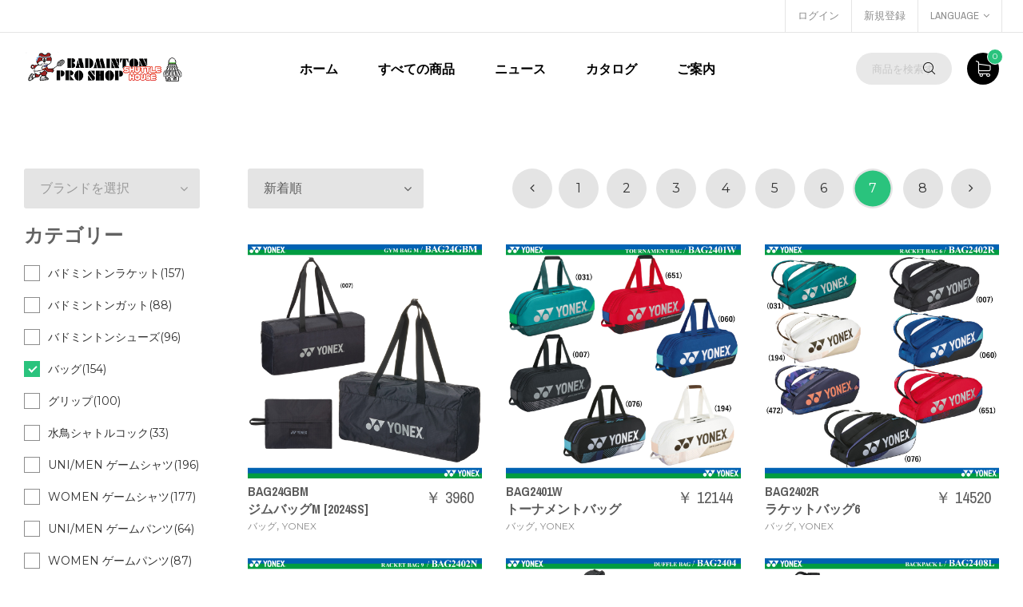

--- FILE ---
content_type: text/html; charset=UTF-8
request_url: https://shuttle-house.com/search?cat=6&page=7
body_size: 82397
content:
<!DOCTYPE html>
<!--[if IE 7]><html class="ie ie7"><![endif]-->
<!--[if IE 8]><html class="ie ie8"><![endif]-->
<!--[if IE 9]><html class="ie ie9"><![endif]-->
<html lang="ja">

<head>
    <meta charset="utf-8">
    <meta http-equiv="X-UA-Compatible" content="IE=edge">
    <meta name="viewport" content="width=device-width, initial-scale=1.0">
    <meta name="csrf-token" content="RiG3adGEjHSpPiNqmi52q0mmsnaMn9bNF8PLf3T5">
    <meta name="format-detection" content="telephone=no">
    <meta name="apple-mobile-web-app-capable" content="yes">
    <link href="https://shuttle-house.com/apple-touch-icon.png" rel="apple-touch-icon">
    <link href="https://shuttle-house.com/favicon.png" rel="icon">
    <meta name="author" content="Nghia Minh Luong">
    <meta name="keywords" content="Default Description">
    <meta name="description" content="Default keyword">
    <title>Japan バドミントン専門店 シャトルハウス オンラインショップ通販トップページ 大阪難波本店, 東京上野店, yonex - 検索</title>
    <link href="//fonts.googleapis.com/css?family=Archivo+Narrow:300,400,700%7CMontserrat:300,400,500,600,700,800,900" rel="stylesheet">
    <link rel="stylesheet" href="https://shuttle-house.com/plugins/font-awesome/css/font-awesome.min.css">
    <link rel="stylesheet" href="https://shuttle-house.com/plugins/ps-icon/style.css">
    <!-- CSS Library-->
    <link rel="stylesheet" href="https://shuttle-house.com/plugins/bootstrap/dist/css/bootstrap.min.css">
    <link rel="stylesheet" href="https://shuttle-house.com/plugins/owl-carousel/assets/owl.carousel.css">
    <link rel="stylesheet" href="https://shuttle-house.com/plugins/jquery-bar-rating/dist/themes/fontawesome-stars.css">
    <link rel="stylesheet" href="https://shuttle-house.com/plugins/slick/slick/slick.css">
    <link rel="stylesheet" href="https://shuttle-house.com/plugins/bootstrap-select/dist/css/bootstrap-select.min.css">
    <link rel="stylesheet" href="https://shuttle-house.com/plugins/Magnific-Popup/dist/magnific-popup.css">
    <link rel="stylesheet" href="https://shuttle-house.com/plugins/jquery-ui/jquery-ui.min.css">
    <link rel="stylesheet" href="https://shuttle-house.com/plugins/revolution/css/settings.css">
    <link rel="stylesheet" href="https://shuttle-house.com/plugins/revolution/css/layers.css">
    <link rel="stylesheet" href="https://shuttle-house.com/plugins/revolution/css/navigation.css">
    <link rel="stylesheet" href="https://shuttle-house.com/plugins/noty/noty.css">
    <!-- Custom-->
    <link rel="stylesheet" href="/css/all.css?id=667360b79c877937f436">
    <link rel="stylesheet" href="/css/app.css?id=10f6166e8a531e1b59b0">
    <!--HTML5 Shim and Respond.js IE8 support of HTML5 elements and media queries-->
    <!--[if lt IE 9]><script src="https://oss.maxcdn.com/libs/html5shiv/3.7.0/html5shiv.js"></script><script src="https://oss.maxcdn.com/libs/respond.js/1.4.2/respond.min.js"></script><![endif]-->
    <style>
        .scroll-to-top {
            position: fixed;
            width: 40px;
            height: 40px;
            bottom: 60px;
            right: 60px;
            background: rgba(42, 195, 25, 0.9);
            border-radius: 40px;
            text-align: center;
            line-height: 40px;
            display: none;
            z-index: 1999;
        }

        .scroll-to-top a {
            color: #fff;
            display: block;
        }
    </style>
</head>
<!--[if IE 7]><body class="ie7 lt-ie8 lt-ie9 lt-ie10"><![endif]-->
<!--[if IE 8]><body class="ie8 lt-ie9 lt-ie10"><![endif]-->
<!--[if IE 9]><body class="ie9 lt-ie10"><![endif]-->



<body>
    <div class="header--sidebar"></div>
<header class="header">
    <div class="header__top">
        <div class="container-fluid">
            <div class="row">
                <div class="col-lg-6 col-md-8 col-sm-6 col-xs-12 ">
                    
                </div>
                <div class="col-lg-6 col-md-4 col-sm-6 col-xs-12 ">
                    <div class="header__actions">
                                                                        <a href="https://shuttle-house.com/login?url=https%3A%2F%2Fshuttle-house.com%2Fsearch%3Fcat%3D6%26page%3D7">ログイン</a>
                        <a href="https://shuttle-house.com/register?url=https%3A%2F%2Fshuttle-house.com%2Fsearch%3Fcat%3D6%26page%3D7">新規登録</a>
                                                <div class="btn-group ps-dropdown"><a class="dropdown-toggle" href="#" data-toggle="dropdown" aria-haspopup="true" aria-expanded="false">language<i class="fa fa-angle-down"></i></a>
                            <ul class="dropdown-menu">
                                                                <li><a href="https://shuttle-house.com?lang=ja">日本語</a></li>
                                                                <li><a href="https://shuttle-house.com?lang=en">English</a></li>
                                                                <li><a href="https://shuttle-house.com?lang=zh-CN">简体中文</a></li>
                                                                <li><a href="https://shuttle-house.com?lang=ko">한국어</a></li>
                                                            </ul>
                        </div>
                    </div>
                </div>
            </div>
        </div>
    </div>
    <nav class="navigation">
        <div class="container-fluid">
            <div class="navigation__column left">
                <div class="header__logo"><a class="ps-logo" href="https://shuttle-house.com"><img src="https://shuttle-house.com/images/logo.gif" alt="logo"></a></div>
            </div>
            <div class="navigation__column center hidden-md hidden-sm hidden-xs">
                <ul class="main-menu menu">
                    <li class="menu-item"><a href="https://shuttle-house.com">ホーム</a></li>
                    <li class="menu-item menu-item-has-children has-mega-menu"><a
                            href="https://shuttle-house.com/search">すべての商品</a>
                        <div class="mega-menu">
                            <div class="mega-wrap">
                                <div class="mega-column">
                                    <ul class="mega-item mega-features">
                                                                                <li><a href="https://shuttle-house.com/new">新商品</a></li>
                                                                                <li><a href="https://shuttle-house.com/features">おすすめ商品</a></li>
                                                                                <li><a href="https://shuttle-house.com/sale">セール</a></li>
                                                                                <li><a href="https://shuttle-house.com/originals">オリジナル商品</a></li>
                                                                            </ul>
                                </div>
                                <div class="mega-column">
                                    <h4 class="mega-heading">カテゴリー</h4>
                                    <ul class="mega-item">
                                                                                <li><a href="https://shuttle-house.com/search?cat=32">バドミントンラケット</a></li>
                                                                                <li><a href="https://shuttle-house.com/search?cat=29">バドミントンガット</a></li>
                                                                                <li><a href="https://shuttle-house.com/search?cat=3">バドミントンシューズ</a></li>
                                                                                <li><a href="https://shuttle-house.com/search?cat=6">バッグ</a></li>
                                                                                <li><a href="https://shuttle-house.com/search?cat=8">グリップ</a></li>
                                                                                <li><a href="https://shuttle-house.com/search?cat=25">水鳥シャトルコック</a></li>
                                                                                <li><a href="https://shuttle-house.com/search?cat=16">UNI/MEN ゲームシャツ</a></li>
                                                                                <li><a href="https://shuttle-house.com/search?cat=65">WOMEN ゲームシャツ</a></li>
                                                                                <li><a href="https://shuttle-house.com/search?cat=30">UNI/MEN ゲームパンツ</a></li>
                                                                                <li><a href="https://shuttle-house.com/search?cat=66">WOMEN ゲームパンツ</a></li>
                                                                                <li><a href="https://shuttle-house.com/search?cat=21">UNI/MEN ウォームアップ/シャツ/ジャケット/コート</a></li>
                                                                                <li><a href="https://shuttle-house.com/search?cat=67">WOMEN ウォームアップ/シャツ/ジャケット/コート</a></li>
                                                                                <li><a href="https://shuttle-house.com/search?cat=23">UNI/MEN ウォームアップパンツ</a></li>
                                                                                <li><a href="https://shuttle-house.com/search?cat=68">WOMEN ウォームアップパンツ</a></li>
                                                                                <li><a href="https://shuttle-house.com/search?cat=17">Tシャツ</a></li>
                                                                                <li><a href="https://shuttle-house.com/search?cat=20">ソックス</a></li>
                                                                                <li><a href="https://shuttle-house.com/search?cat=9">タオル</a></li>
                                                                                <li><a href="https://shuttle-house.com/search?cat=26">ナイロンシャトルコック</a></li>
                                                                                <li><a href="https://shuttle-house.com/search?cat=10">インソール</a></li>
                                                                                <li><a href="https://shuttle-house.com/search?cat=13">サポーター</a></li>
                                                                                <li><a href="https://shuttle-house.com/search?cat=7">アクセサリー/小物</a></li>
                                                                                <li><a href="https://shuttle-house.com/search?cat=5">ランニングシューズ</a></li>
                                                                                <li><a href="https://shuttle-house.com/search?cat=12">施設品</a></li>
                                                                                <li><a href="https://shuttle-house.com/search?cat=11">ガット張り機関係</a></li>
                                                                                <li><a href="https://shuttle-house.com/search?cat=24">ジュニア　商品</a></li>
                                                                                <li><a href="https://shuttle-house.com/search?cat=19">アンダーギア</a></li>
                                                                                <li><a href="https://shuttle-house.com/search?cat=1">ソフトテニスガット</a></li>
                                                                                <li><a href="https://shuttle-house.com/search?cat=2">ソフトテニスラケット</a></li>
                                                                                <li><a href="https://shuttle-house.com/search?cat=4">テニス／ソフトテニス　シューズ</a></li>
                                                                                <li><a href="https://shuttle-house.com/search?cat=15">テニスガット</a></li>
                                                                                <li><a href="https://shuttle-house.com/search?cat=56">ボール</a></li>
                                                                                <li><a href="https://shuttle-house.com/search?cat=57">テニスラケット</a></li>
                                                                                <li><a href="https://shuttle-house.com/search?cat=64">GOSEN売れ筋特価</a></li>
                                                                                <li><a href="https://shuttle-house.com/search?cat=69">ウォーキングシューズ</a></li>
                                                                                <li><a href="https://shuttle-house.com/search?cat=58">特価シューズ</a></li>
                                                                                <li><a href="https://shuttle-house.com/search?cat=59">特価ウェア</a></li>
                                                                                <li><a href="https://shuttle-house.com/search?cat=60">特価バッグとその他</a></li>
                                                                                <li><a href="https://shuttle-house.com/search?cat=61">特価パンツ</a></li>
                                                                                <li><a href="https://shuttle-house.com/search?cat=62">特価ウォームアップ</a></li>
                                                                                <li><a href="https://shuttle-house.com/search?cat=63">特価バドミントンラケット</a></li>
                                                                                <li><a href="https://shuttle-house.com/search?cat=70">オフコートシューズ</a></li>
                                                                            </ul>
                                </div>
                                <div class="mega-column">
                                    <h4 class="mega-heading">ブランド</h4>
                                    <ul class="mega-item">
                                                                                <li><a href="https://shuttle-house.com/search?brand=18">YONEX</a></li>
                                                                                <li><a href="https://shuttle-house.com/search?brand=1">シャトルハウス</a></li>
                                                                                <li><a href="https://shuttle-house.com/search?brand=2">MIZUNO</a></li>
                                                                                <li><a href="https://shuttle-house.com/search?brand=3">GOSEN</a></li>
                                                                                <li><a href="https://shuttle-house.com/search?brand=4">キズナ</a></li>
                                                                                <li><a href="https://shuttle-house.com/search?brand=5">スキンズ</a></li>
                                                                                <li><a href="https://shuttle-house.com/search?brand=7">ADIDAS</a></li>
                                                                                <li><a href="https://shuttle-house.com/search?brand=8">ASICS</a></li>
                                                                                <li><a href="https://shuttle-house.com/search?brand=9">THOMASCUP</a></li>
                                                                                <li><a href="https://shuttle-house.com/search?brand=10">VICTOR</a></li>
                                                                                <li><a href="https://shuttle-house.com/search?brand=12">ザムスト</a></li>
                                                                                <li><a href="https://shuttle-house.com/search?brand=14">登録品番外商品</a></li>
                                                                                <li><a href="https://shuttle-house.com/search?brand=17">KAWASAKI</a></li>
                                                                                <li><a href="https://shuttle-house.com/search?brand=19">SHUTTLE HOUSE</a></li>
                                                                                <li><a href="https://shuttle-house.com/search?brand=20">キモニー</a></li>
                                                                                <li><a href="https://shuttle-house.com/search?brand=21">三笠</a></li>
                                                                                <li><a href="https://shuttle-house.com/search?brand=22">REDSON</a></li>
                                                                                <li><a href="https://shuttle-house.com/search?brand=23">FUSION-FLEXI</a></li>
                                                                                <li><a href="https://shuttle-house.com/search?brand=24">WILSON</a></li>
                                                                                <li><a href="https://shuttle-house.com/search?brand=25">トレリング</a></li>
                                                                                <li><a href="https://shuttle-house.com/search?brand=26">phiten</a></li>
                                                                                <li><a href="https://shuttle-house.com/search?brand=27">ムトー</a></li>
                                                                                <li><a href="https://shuttle-house.com/search?brand=28">リーニン</a></li>
                                                                                <li><a href="https://shuttle-house.com/search?brand=29">A-WIN</a></li>
                                                                                <li><a href="https://shuttle-house.com/search?brand=31">プリンス</a></li>
                                                                                <li><a href="https://shuttle-house.com/search?brand=32">TGK</a></li>
                                                                                <li><a href="https://shuttle-house.com/search?brand=33">トアルソン</a></li>
                                                                                <li><a href="https://shuttle-house.com/search?brand=35">その他</a></li>
                                                                                <li><a href="https://shuttle-house.com/search?brand=36">FZ FORZA</a></li>
                                                                            </ul>
                                </div>
                            </div>
                        </div>
                    </li>
                    <li class="menu-item"><a href="https://shuttle-house.com/news">ニュース</a></li>
                    <li class="menu-item"><a href="https://shuttle-house.com/catalog">カタログ</a></li>
                    <li class="menu-item menu-item-has-children dropdown"><a href="#">ご案内</a>
                        <ul class="sub-menu">
                                                        <li class="menu-item"><a href="https://shuttle-house.com/page/Shop|Osaka">大阪｜難波本店</a></li>
                                                        <li class="menu-item"><a href="https://shuttle-house.com/page/Shop|Tokyo">東京｜上野店</a></li>
                                                        <li class="menu-item"><a href="https://shuttle-house.com/page/guide">ご利用案内</a></li>
                                                        <li class="menu-item"><a href="https://shuttle-house.com/page/payment">お支払について</a></li>
                                                        <li class="menu-item"><a href="https://shuttle-house.com/page/how-to-signup">アカウント作成方法</a></li>
                                                        <li class="menu-item"><a href="https://shuttle-house.com/page/company">会社概要</a></li>
                                                        <li class="menu-item"><a href="https://shuttle-house.com/page/bfxfaQgllX0dRNiv">特定商取引法に基づく表示について</a></li>
                                                        <li class="menu-item"><a href="https://shuttle-house.com/page/QCsHtL8F79zBYqpk">サイズ表</a></li>
                                                        <li class="menu-item"><a href="https://shuttle-house.com/page/terms">利用規約</a></li>
                                                        <li class="menu-item"><a href="https://shuttle-house.com/page/privacy">プライバシーポリシー</a></li>
                                                        <li class="menu-item"><a href="https://shuttle-house.com/page/Gv6NooS55DyexSbq">マーク加工</a></li>
                                                        <li class="menu-item"><a href="https://shuttle-house.com/page/international_badminton_cup">国際バドミントン大会のご紹介</a></li>
                                                    </ul>
                    </li>
                </ul>
            </div>
            <div class="navigation__column right">
                <form class="ps-search--header hidden-xs" action="https://shuttle-house.com/search" method="get">
                    <input name="q" value="" class="form-control" type="text"
                        placeholder="商品を検索する…">
                    <button><i class="ps-icon-search"></i></button>
                </form>
                <div class="ps-cart"><a class="ps-cart__toggle" href="https://shuttle-house.com/cart"><span><i id="cartTotal"></i></span><i
                            class="ps-icon-shopping-cart"></i></a>
                    <div class="ps-cart__listing  hidden-xs">
                    </div>
                </div>
                <div class="menu-toggle"><span></span></div>
            </div>
        </div>
    </nav>
    <div class="navigation__column visible-xs-block mb-20">
        <form class="search-header-row" action="https://shuttle-house.com/search" method="get">
            <input name="q" value="" class="form-control" type="text"
                placeholder="商品を検索する…">
            <button><i class="ps-icon-search"></i></button>
        </form>
    </div>
</header>
    <main class="ps-main">
        <div class="ps-products-wrap pt-80 pb-80">
    <div class="ps-products" data-mh="product-listing">
        <div class="ps-product-action">
            <div class="ps-product__filter mr-5">
                <select class="ps-select selectpicker selectsortby">
                    <option value="" disabled>並び替え</option>
                    
                    <option value="2" >新着順</option>
                    <option value="3" >価格：安い順</option>
                    <option value="4" >価格：高い順</option>
                </select>
            </div>
            <div class="ps-pagination hidden-xs">
                <ul class="pagination" role="navigation">
        
                    <li>
                <a href="https://shuttle-house.com/search?cat=6&amp;page=6" rel="prev" aria-label="&laquo; 前"><i class="fa fa-angle-left"></i></a>
            </li>
        
        
                    
            
            
                                                                        <li><a href="https://shuttle-house.com/search?cat=6&amp;page=1">1</a></li>
                                                                                <li><a href="https://shuttle-house.com/search?cat=6&amp;page=2">2</a></li>
                                                                                <li><a href="https://shuttle-house.com/search?cat=6&amp;page=3">3</a></li>
                                                                                <li><a href="https://shuttle-house.com/search?cat=6&amp;page=4">4</a></li>
                                                                                <li><a href="https://shuttle-house.com/search?cat=6&amp;page=5">5</a></li>
                                                                                <li><a href="https://shuttle-house.com/search?cat=6&amp;page=6">6</a></li>
                                                                                <li class="active" aria-current="page"><a href="#">7</a></li>
                                                                                <li><a href="https://shuttle-house.com/search?cat=6&amp;page=8">8</a></li>
                                                        
        
                    <li>
                <a href="https://shuttle-house.com/search?cat=6&amp;page=8" rel="next" aria-label="次 &raquo;"><i class="fa fa-angle-right"></i></a>
            </li>
            </ul>

            </div>

            <div class="ps-pagination visible-xs">
                <ul class="pagination" role="navigation">
        
                    <li class="page-item">
                <a class="page-link" href="https://shuttle-house.com/search?cat=6&amp;page=6" rel="prev">&laquo; 前</a>
            </li>
        
        
                    <li class="page-item">
                <a class="page-link" href="https://shuttle-house.com/search?cat=6&amp;page=8" rel="next">次 &raquo;</a>
            </li>
            </ul>

            </div>

        </div>
        <div class="ps-product__columns">
                            <div class="ps-product__column">
                    <div class="ps-shoe mb-30">
                        <div class="ps-shoe__thumbnail">
    <a class="ps-shoe__favorite" data-url="https://shuttle-house.com/favorite/7204" href="https://shuttle-house.com/favorite/7204"><i
            class="ps-icon-heart"></i></a>
    <img src="https://shuttle-house.com/images/shares/products/yonex/bag/2024/BAG24GBM_b.jpg" alt="ジムバッグM [2024SS]">
    <a class="ps-shoe__overlay" href="https://shuttle-house.com/item/7204"></a>
</div>
<div class="ps-shoe__content">
    <div class="ps-shoe__variants">
        <div class="ps-shoe__variant normal">
             <img src="https://shuttle-house.com/images/shares/products/yonex/bag/2024/BAG24GBM_b.jpg" alt="">         </div>
    </div>
    <div class="ps-shoe__detail">
        <a class="ps-shoe__name" title="BAG24GBM" href="https://shuttle-house.com/item/7204">BAG24GBM</a>
        <br/>
        <a class="ps-shoe__name" title="ジムバッグM [2024SS]" href="https://shuttle-house.com/item/7204">ジムバッグM [2024SS]</a>
        <p class="ps-shoe__categories"><a
                href="https://shuttle-house.com/search?cat=6">バッグ</a>,            <a
                href="https://shuttle-house.com/search?brand=18">YONEX</a>        </p>
        <span class="ps-shoe__price">￥ 3960</span>
    </div>
</div>
                    </div>
                </div>
                            <div class="ps-product__column">
                    <div class="ps-shoe mb-30">
                        <div class="ps-shoe__thumbnail">
    <a class="ps-shoe__favorite" data-url="https://shuttle-house.com/favorite/7203" href="https://shuttle-house.com/favorite/7203"><i
            class="ps-icon-heart"></i></a>
    <img src="https://shuttle-house.com/images/shares/products/yonex/bag/2025FW/BAG2401W_b.jpg" alt="トーナメントバッグ">
    <a class="ps-shoe__overlay" href="https://shuttle-house.com/item/7203"></a>
</div>
<div class="ps-shoe__content">
    <div class="ps-shoe__variants">
        <div class="ps-shoe__variant normal">
             <img src="https://shuttle-house.com/images/shares/products/yonex/bag/2025FW/BAG2401W_b.jpg" alt="">  <img src="https://shuttle-house.com/images/shares/products/yonex/bag/2024/BAG2401W-01.jpg" alt="">         </div>
    </div>
    <div class="ps-shoe__detail">
        <a class="ps-shoe__name" title="BAG2401W" href="https://shuttle-house.com/item/7203">BAG2401W</a>
        <br/>
        <a class="ps-shoe__name" title="トーナメントバッグ" href="https://shuttle-house.com/item/7203">トーナメントバッグ</a>
        <p class="ps-shoe__categories"><a
                href="https://shuttle-house.com/search?cat=6">バッグ</a>,            <a
                href="https://shuttle-house.com/search?brand=18">YONEX</a>        </p>
        <span class="ps-shoe__price">￥ 12144</span>
    </div>
</div>
                    </div>
                </div>
                            <div class="ps-product__column">
                    <div class="ps-shoe mb-30">
                        <div class="ps-shoe__thumbnail">
    <a class="ps-shoe__favorite" data-url="https://shuttle-house.com/favorite/7202" href="https://shuttle-house.com/favorite/7202"><i
            class="ps-icon-heart"></i></a>
    <img src="https://shuttle-house.com/images/shares/products/yonex/bag/2025FW/BAG2402R_b.jpg" alt="ラケットバッグ6">
    <a class="ps-shoe__overlay" href="https://shuttle-house.com/item/7202"></a>
</div>
<div class="ps-shoe__content">
    <div class="ps-shoe__variants">
        <div class="ps-shoe__variant normal">
             <img src="https://shuttle-house.com/images/shares/products/yonex/bag/2025FW/BAG2402R_b.jpg" alt="">  <img src="https://shuttle-house.com/images/shares/products/yonex/bag/2024/BAG2402R-01.jpg" alt="">         </div>
    </div>
    <div class="ps-shoe__detail">
        <a class="ps-shoe__name" title="BAG2402R" href="https://shuttle-house.com/item/7202">BAG2402R</a>
        <br/>
        <a class="ps-shoe__name" title="ラケットバッグ6" href="https://shuttle-house.com/item/7202">ラケットバッグ6</a>
        <p class="ps-shoe__categories"><a
                href="https://shuttle-house.com/search?cat=6">バッグ</a>,            <a
                href="https://shuttle-house.com/search?brand=18">YONEX</a>        </p>
        <span class="ps-shoe__price">￥ 14520</span>
    </div>
</div>
                    </div>
                </div>
                            <div class="ps-product__column">
                    <div class="ps-shoe mb-30">
                        <div class="ps-shoe__thumbnail">
    <a class="ps-shoe__favorite" data-url="https://shuttle-house.com/favorite/7201" href="https://shuttle-house.com/favorite/7201"><i
            class="ps-icon-heart"></i></a>
    <img src="https://shuttle-house.com/images/shares/products/yonex/bag/2024/BAG2402N_b.jpg" alt="ラケットバッグ9 [2024SS]">
    <a class="ps-shoe__overlay" href="https://shuttle-house.com/item/7201"></a>
</div>
<div class="ps-shoe__content">
    <div class="ps-shoe__variants">
        <div class="ps-shoe__variant normal">
             <img src="https://shuttle-house.com/images/shares/products/yonex/bag/2024/BAG2402N_b.jpg" alt="">         </div>
    </div>
    <div class="ps-shoe__detail">
        <a class="ps-shoe__name" title="BAG2402N" href="https://shuttle-house.com/item/7201">BAG2402N</a>
        <br/>
        <a class="ps-shoe__name" title="ラケットバッグ9 [2024SS]" href="https://shuttle-house.com/item/7201">ラケットバッグ9 [2024SS]</a>
        <p class="ps-shoe__categories"><a
                href="https://shuttle-house.com/search?cat=6">バッグ</a>,            <a
                href="https://shuttle-house.com/search?brand=18">YONEX</a>        </p>
        <span class="ps-shoe__price">￥ 17160</span>
    </div>
</div>
                    </div>
                </div>
                            <div class="ps-product__column">
                    <div class="ps-shoe mb-30">
                        <div class="ps-shoe__thumbnail">
    <a class="ps-shoe__favorite" data-url="https://shuttle-house.com/favorite/7200" href="https://shuttle-house.com/favorite/7200"><i
            class="ps-icon-heart"></i></a>
    <img src="https://shuttle-house.com/images/shares/products/yonex/bag/2024/BAG2404_b.jpg" alt="ダッフルバッグ [2024SS]">
    <a class="ps-shoe__overlay" href="https://shuttle-house.com/item/7200"></a>
</div>
<div class="ps-shoe__content">
    <div class="ps-shoe__variants">
        <div class="ps-shoe__variant normal">
             <img src="https://shuttle-house.com/images/shares/products/yonex/bag/2024/BAG2404_b.jpg" alt="">  <img src="https://shuttle-house.com/images/shares/products/yonex/bag/2024/BAG2404-02.jpg" alt="">         </div>
    </div>
    <div class="ps-shoe__detail">
        <a class="ps-shoe__name" title="BAG2404" href="https://shuttle-house.com/item/7200">BAG2404</a>
        <br/>
        <a class="ps-shoe__name" title="ダッフルバッグ [2024SS]" href="https://shuttle-house.com/item/7200">ダッフルバッグ [2024SS]</a>
        <p class="ps-shoe__categories"><a
                href="https://shuttle-house.com/search?cat=6">バッグ</a>,            <a
                href="https://shuttle-house.com/search?brand=18">YONEX</a>        </p>
        <span class="ps-shoe__price">￥ 12320</span>
    </div>
</div>
                    </div>
                </div>
                            <div class="ps-product__column">
                    <div class="ps-shoe mb-30">
                        <div class="ps-shoe__thumbnail">
    <a class="ps-shoe__favorite" data-url="https://shuttle-house.com/favorite/7199" href="https://shuttle-house.com/favorite/7199"><i
            class="ps-icon-heart"></i></a>
    <img src="https://shuttle-house.com/images/shares/products/yonex/bag/2024/BAG2408L_b.jpg" alt="バックパック L [2024SS]">
    <a class="ps-shoe__overlay" href="https://shuttle-house.com/item/7199"></a>
</div>
<div class="ps-shoe__content">
    <div class="ps-shoe__variants">
        <div class="ps-shoe__variant normal">
             <img src="https://shuttle-house.com/images/shares/products/yonex/bag/2024/BAG2408L_b.jpg" alt="">         </div>
    </div>
    <div class="ps-shoe__detail">
        <a class="ps-shoe__name" title="BAG2408L" href="https://shuttle-house.com/item/7199">BAG2408L</a>
        <br/>
        <a class="ps-shoe__name" title="バックパック L [2024SS]" href="https://shuttle-house.com/item/7199">バックパック L [2024SS]</a>
        <p class="ps-shoe__categories"><a
                href="https://shuttle-house.com/search?cat=6">バッグ</a>,            <a
                href="https://shuttle-house.com/search?brand=18">YONEX</a>        </p>
        <span class="ps-shoe__price">￥ 10120</span>
    </div>
</div>
                    </div>
                </div>
                            <div class="ps-product__column">
                    <div class="ps-shoe mb-30">
                        <div class="ps-shoe__thumbnail">
    <a class="ps-shoe__favorite" data-url="https://shuttle-house.com/favorite/7198" href="https://shuttle-house.com/favorite/7198"><i
            class="ps-icon-heart"></i></a>
    <img src="https://shuttle-house.com/images/shares/products/yonex/bag/2024/BAG2403_b.jpg" alt="スタンドバッグ [2024SS]">
    <a class="ps-shoe__overlay" href="https://shuttle-house.com/item/7198"></a>
</div>
<div class="ps-shoe__content">
    <div class="ps-shoe__variants">
        <div class="ps-shoe__variant normal">
             <img src="https://shuttle-house.com/images/shares/products/yonex/bag/2024/BAG2403_b.jpg" alt="">  <img src="https://shuttle-house.com/images/shares/products/yonex/bag/2024/BAG2403-01.jpg" alt="">         </div>
    </div>
    <div class="ps-shoe__detail">
        <a class="ps-shoe__name" title="BAG2403" href="https://shuttle-house.com/item/7198">BAG2403</a>
        <br/>
        <a class="ps-shoe__name" title="スタンドバッグ [2024SS]" href="https://shuttle-house.com/item/7198">スタンドバッグ [2024SS]</a>
        <p class="ps-shoe__categories"><a
                href="https://shuttle-house.com/search?cat=6">バッグ</a>,            <a
                href="https://shuttle-house.com/search?brand=18">YONEX</a>        </p>
        <span class="ps-shoe__price">￥ 14080</span>
    </div>
</div>
                    </div>
                </div>
                            <div class="ps-product__column">
                    <div class="ps-shoe mb-30">
                        <div class="ps-shoe__thumbnail">
    <a class="ps-shoe__favorite" data-url="https://shuttle-house.com/favorite/7196" href="https://shuttle-house.com/favorite/7196"><i
            class="ps-icon-heart"></i></a>
    <img src="https://shuttle-house.com/images/shares/products/yonex/bag/2024/BAG2408M_b.jpg" alt="バックパックM [2024SS]">
    <a class="ps-shoe__overlay" href="https://shuttle-house.com/item/7196"></a>
</div>
<div class="ps-shoe__content">
    <div class="ps-shoe__variants">
        <div class="ps-shoe__variant normal">
             <img src="https://shuttle-house.com/images/shares/products/yonex/bag/2024/BAG2408M_b.jpg" alt="">         </div>
    </div>
    <div class="ps-shoe__detail">
        <a class="ps-shoe__name" title="BAG2408M" href="https://shuttle-house.com/item/7196">BAG2408M</a>
        <br/>
        <a class="ps-shoe__name" title="バックパックM [2024SS]" href="https://shuttle-house.com/item/7196">バックパックM [2024SS]</a>
        <p class="ps-shoe__categories"><a
                href="https://shuttle-house.com/search?cat=6">バッグ</a>,            <a
                href="https://shuttle-house.com/search?brand=18">YONEX</a>        </p>
        <span class="ps-shoe__price">￥ 10241</span>
    </div>
</div>
                    </div>
                </div>
                            <div class="ps-product__column">
                    <div class="ps-shoe mb-30">
                        <div class="ps-shoe__thumbnail">
    <a class="ps-shoe__favorite" data-url="https://shuttle-house.com/favorite/7061" href="https://shuttle-house.com/favorite/7061"><i
            class="ps-icon-heart"></i></a>
    <img src="https://shuttle-house.com/images/shares/products/li-ning/bag/ABSR122_b.jpg" alt="バッグパック">
    <a class="ps-shoe__overlay" href="https://shuttle-house.com/item/7061"></a>
</div>
<div class="ps-shoe__content">
    <div class="ps-shoe__variants">
        <div class="ps-shoe__variant normal">
             <img src="https://shuttle-house.com/images/shares/products/li-ning/bag/ABSR122_b.jpg" alt="">         </div>
    </div>
    <div class="ps-shoe__detail">
        <a class="ps-shoe__name" title="ABSR122" href="https://shuttle-house.com/item/7061">ABSR122</a>
        <br/>
        <a class="ps-shoe__name" title="バッグパック" href="https://shuttle-house.com/item/7061">バッグパック</a>
        <p class="ps-shoe__categories"><a
                href="https://shuttle-house.com/search?cat=6">バッグ</a>,            <a
                href="https://shuttle-house.com/search?brand=28">リーニン</a>        </p>
        <span class="ps-shoe__price">￥ 6270</span>
    </div>
</div>
                    </div>
                </div>
                            <div class="ps-product__column">
                    <div class="ps-shoe mb-30">
                        <div class="ps-shoe__thumbnail">
    <a class="ps-shoe__favorite" data-url="https://shuttle-house.com/favorite/6745" href="https://shuttle-house.com/favorite/6745"><i
            class="ps-icon-heart"></i></a>
    <img src="https://shuttle-house.com/images/shares/products/yonex/bag/2023/BAG2322R_b.jpg" alt="ラケットバッグ6 [2023FW]">
    <a class="ps-shoe__overlay" href="https://shuttle-house.com/item/6745"></a>
</div>
<div class="ps-shoe__content">
    <div class="ps-shoe__variants">
        <div class="ps-shoe__variant normal">
             <img src="https://shuttle-house.com/images/shares/products/yonex/bag/2023/BAG2322R_b.jpg" alt="">         </div>
    </div>
    <div class="ps-shoe__detail">
        <a class="ps-shoe__name" title="BAG2322R" href="https://shuttle-house.com/item/6745">BAG2322R</a>
        <br/>
        <a class="ps-shoe__name" title="ラケットバッグ6 [2023FW]" href="https://shuttle-house.com/item/6745">ラケットバッグ6 [2023FW]</a>
        <p class="ps-shoe__categories"><a
                href="https://shuttle-house.com/search?cat=6">バッグ</a>,            <a
                href="https://shuttle-house.com/search?brand=18">YONEX</a>        </p>
        <span class="ps-shoe__price">￥ 11000</span>
    </div>
</div>
                    </div>
                </div>
                            <div class="ps-product__column">
                    <div class="ps-shoe mb-30">
                        <div class="ps-shoe__thumbnail">
    <a class="ps-shoe__favorite" data-url="https://shuttle-house.com/favorite/6744" href="https://shuttle-house.com/favorite/6744"><i
            class="ps-icon-heart"></i></a>
    <img src="https://shuttle-house.com/images/shares/products/yonex/bag/2023/BAG2324_b.jpg" alt="ダッフルバッグ  [2023FW]">
    <a class="ps-shoe__overlay" href="https://shuttle-house.com/item/6744"></a>
</div>
<div class="ps-shoe__content">
    <div class="ps-shoe__variants">
        <div class="ps-shoe__variant normal">
             <img src="https://shuttle-house.com/images/shares/products/yonex/bag/2023/BAG2324_b.jpg" alt="">         </div>
    </div>
    <div class="ps-shoe__detail">
        <a class="ps-shoe__name" title="BAG2324" href="https://shuttle-house.com/item/6744">BAG2324</a>
        <br/>
        <a class="ps-shoe__name" title="ダッフルバッグ  [2023FW]" href="https://shuttle-house.com/item/6744">ダッフルバッグ  [2023FW]</a>
        <p class="ps-shoe__categories"><a
                href="https://shuttle-house.com/search?cat=6">バッグ</a>,            <a
                href="https://shuttle-house.com/search?brand=18">YONEX</a>        </p>
        <span class="ps-shoe__price">￥ 9680</span>
    </div>
</div>
                    </div>
                </div>
                            <div class="ps-product__column">
                    <div class="ps-shoe mb-30">
                        <div class="ps-shoe__thumbnail">
    <a class="ps-shoe__favorite" data-url="https://shuttle-house.com/favorite/6742" href="https://shuttle-house.com/favorite/6742"><i
            class="ps-icon-heart"></i></a>
    <img src="https://shuttle-house.com/images/shares/products/yonex/bag/2023/BAG2312_b.jpg" alt="ボックスラケットバッグ  [2023FW]">
    <a class="ps-shoe__overlay" href="https://shuttle-house.com/item/6742"></a>
</div>
<div class="ps-shoe__content">
    <div class="ps-shoe__variants">
        <div class="ps-shoe__variant normal">
             <img src="https://shuttle-house.com/images/shares/products/yonex/bag/2023/BAG2312_b.jpg" alt="">         </div>
    </div>
    <div class="ps-shoe__detail">
        <a class="ps-shoe__name" title="BAG2312" href="https://shuttle-house.com/item/6742">BAG2312</a>
        <br/>
        <a class="ps-shoe__name" title="ボックスラケットバッグ  [2023FW]" href="https://shuttle-house.com/item/6742">ボックスラケットバッグ  [2023FW]</a>
        <p class="ps-shoe__categories"><a
                href="https://shuttle-house.com/search?cat=6">バッグ</a>,            <a
                href="https://shuttle-house.com/search?brand=18">YONEX</a>        </p>
        <span class="ps-shoe__price">￥ 10120</span>
    </div>
</div>
                    </div>
                </div>
                            <div class="ps-product__column">
                    <div class="ps-shoe mb-30">
                        <div class="ps-shoe__thumbnail">
    <a class="ps-shoe__favorite" data-url="https://shuttle-house.com/favorite/6741" href="https://shuttle-house.com/favorite/6741"><i
            class="ps-icon-heart"></i></a>
    <img src="https://shuttle-house.com/images/shares/products/yonex/bag/2023/BAG2314_b.jpg" alt="ボディバッグ [2023FW]">
    <a class="ps-shoe__overlay" href="https://shuttle-house.com/item/6741"></a>
</div>
<div class="ps-shoe__content">
    <div class="ps-shoe__variants">
        <div class="ps-shoe__variant normal">
             <img src="https://shuttle-house.com/images/shares/products/yonex/bag/2023/BAG2314_b.jpg" alt="">         </div>
    </div>
    <div class="ps-shoe__detail">
        <a class="ps-shoe__name" title="BAG2314" href="https://shuttle-house.com/item/6741">BAG2314</a>
        <br/>
        <a class="ps-shoe__name" title="ボディバッグ [2023FW]" href="https://shuttle-house.com/item/6741">ボディバッグ [2023FW]</a>
        <p class="ps-shoe__categories"><a
                href="https://shuttle-house.com/search?cat=6">バッグ</a>,            <a
                href="https://shuttle-house.com/search?brand=18">YONEX</a>        </p>
        <span class="ps-shoe__price">￥ 4400</span>
    </div>
</div>
                    </div>
                </div>
                            <div class="ps-product__column">
                    <div class="ps-shoe mb-30">
                        <div class="ps-shoe__thumbnail">
    <a class="ps-shoe__favorite" data-url="https://shuttle-house.com/favorite/6740" href="https://shuttle-house.com/favorite/6740"><i
            class="ps-icon-heart"></i></a>
    <img src="https://shuttle-house.com/images/shares/products/yonex/bag/2023/BAG2318S_b.jpg" alt="バックパックS [2023FW]">
    <a class="ps-shoe__overlay" href="https://shuttle-house.com/item/6740"></a>
</div>
<div class="ps-shoe__content">
    <div class="ps-shoe__variants">
        <div class="ps-shoe__variant normal">
             <img src="https://shuttle-house.com/images/shares/products/yonex/bag/2023/BAG2318S_b.jpg" alt="">         </div>
    </div>
    <div class="ps-shoe__detail">
        <a class="ps-shoe__name" title="BAG2318S" href="https://shuttle-house.com/item/6740">BAG2318S</a>
        <br/>
        <a class="ps-shoe__name" title="バックパックS [2023FW]" href="https://shuttle-house.com/item/6740">バックパックS [2023FW]</a>
        <p class="ps-shoe__categories"><a
                href="https://shuttle-house.com/search?cat=6">バッグ</a>,            <a
                href="https://shuttle-house.com/search?brand=18">YONEX</a>        </p>
        <span class="ps-shoe__price">￥ 9405</span>
    </div>
</div>
                    </div>
                </div>
                            <div class="ps-product__column">
                    <div class="ps-shoe mb-30">
                        <div class="ps-shoe__thumbnail">
    <a class="ps-shoe__favorite" data-url="https://shuttle-house.com/favorite/6739" href="https://shuttle-house.com/favorite/6739"><i
            class="ps-icon-heart"></i></a>
    <img src="https://shuttle-house.com/images/shares/products/yonex/bag/2023/BAG2318X_b.jpg" alt="バックパックＸ [2023FW]">
    <a class="ps-shoe__overlay" href="https://shuttle-house.com/item/6739"></a>
</div>
<div class="ps-shoe__content">
    <div class="ps-shoe__variants">
        <div class="ps-shoe__variant normal">
             <img src="https://shuttle-house.com/images/shares/products/yonex/bag/2023/BAG2318X_b.jpg" alt="">         </div>
    </div>
    <div class="ps-shoe__detail">
        <a class="ps-shoe__name" title="BAG2318X" href="https://shuttle-house.com/item/6739">BAG2318X</a>
        <br/>
        <a class="ps-shoe__name" title="バックパックＸ [2023FW]" href="https://shuttle-house.com/item/6739">バックパックＸ [2023FW]</a>
        <p class="ps-shoe__categories"><a
                href="https://shuttle-house.com/search?cat=6">バッグ</a>,            <a
                href="https://shuttle-house.com/search?brand=18">YONEX</a>        </p>
        <span class="ps-shoe__price">￥ 9240</span>
    </div>
</div>
                    </div>
                </div>
                            <div class="ps-product__column">
                    <div class="ps-shoe mb-30">
                        <div class="ps-shoe__thumbnail">
    <a class="ps-shoe__favorite" data-url="https://shuttle-house.com/favorite/6737" href="https://shuttle-house.com/favorite/6737"><i
            class="ps-icon-heart"></i></a>
    <img src="https://shuttle-house.com/images/shares/products/yonex/bag/2023/BAG2319_b.jpg" alt="ラケットバックパック [2023FW]">
    <a class="ps-shoe__overlay" href="https://shuttle-house.com/item/6737"></a>
</div>
<div class="ps-shoe__content">
    <div class="ps-shoe__variants">
        <div class="ps-shoe__variant normal">
             <img src="https://shuttle-house.com/images/shares/products/yonex/bag/2023/BAG2319_b.jpg" alt="">         </div>
    </div>
    <div class="ps-shoe__detail">
        <a class="ps-shoe__name" title="BAG2319" href="https://shuttle-house.com/item/6737">BAG2319</a>
        <br/>
        <a class="ps-shoe__name" title="ラケットバックパック [2023FW]" href="https://shuttle-house.com/item/6737">ラケットバックパック [2023FW]</a>
        <p class="ps-shoe__categories"><a
                href="https://shuttle-house.com/search?cat=6">バッグ</a>,            <a
                href="https://shuttle-house.com/search?brand=18">YONEX</a>        </p>
        <span class="ps-shoe__price">￥ 10450</span>
    </div>
</div>
                    </div>
                </div>
                            <div class="ps-product__column">
                    <div class="ps-shoe mb-30">
                        <div class="ps-shoe__thumbnail">
    <a class="ps-shoe__favorite" data-url="https://shuttle-house.com/favorite/6736" href="https://shuttle-house.com/favorite/6736"><i
            class="ps-icon-heart"></i></a>
    <img src="https://shuttle-house.com/images/shares/products/yonex/bag/2023/BAG23ST_b.jpg" alt="ショルダートート [2023FW]">
    <a class="ps-shoe__overlay" href="https://shuttle-house.com/item/6736"></a>
</div>
<div class="ps-shoe__content">
    <div class="ps-shoe__variants">
        <div class="ps-shoe__variant normal">
             <img src="https://shuttle-house.com/images/shares/products/yonex/bag/2023/BAG23ST_b.jpg" alt="">         </div>
    </div>
    <div class="ps-shoe__detail">
        <a class="ps-shoe__name" title="BAG23ST" href="https://shuttle-house.com/item/6736">BAG23ST</a>
        <br/>
        <a class="ps-shoe__name" title="ショルダートート [2023FW]" href="https://shuttle-house.com/item/6736">ショルダートート [2023FW]</a>
        <p class="ps-shoe__categories"><a
                href="https://shuttle-house.com/search?cat=6">バッグ</a>,            <a
                href="https://shuttle-house.com/search?brand=18">YONEX</a>        </p>
        <span class="ps-shoe__price">￥ 6270</span>
    </div>
</div>
                    </div>
                </div>
                            <div class="ps-product__column">
                    <div class="ps-shoe mb-30">
                        <div class="ps-shoe__thumbnail">
    <a class="ps-shoe__favorite" data-url="https://shuttle-house.com/favorite/6628" href="https://shuttle-house.com/favorite/6628"><i
            class="ps-icon-heart"></i></a>
    <img src="https://shuttle-house.com/images/shares/products/yonex/bag/2023/BAG2368_b.jpg" alt="バックパック(テニス1本用)">
    <a class="ps-shoe__overlay" href="https://shuttle-house.com/item/6628"></a>
</div>
<div class="ps-shoe__content">
    <div class="ps-shoe__variants">
        <div class="ps-shoe__variant normal">
             <img src="https://shuttle-house.com/images/shares/products/yonex/bag/2023/BAG2368_b.jpg" alt="">         </div>
    </div>
    <div class="ps-shoe__detail">
        <a class="ps-shoe__name" title="BAG2368" href="https://shuttle-house.com/item/6628">BAG2368</a>
        <br/>
        <a class="ps-shoe__name" title="バックパック(テニス1本用)" href="https://shuttle-house.com/item/6628">バックパック(テニス1本用)</a>
        <p class="ps-shoe__categories"><a
                href="https://shuttle-house.com/search?cat=6">バッグ</a>,            <a
                href="https://shuttle-house.com/search?brand=18">YONEX</a>        </p>
        <span class="ps-shoe__price">￥ 9928</span>
    </div>
</div>
                    </div>
                </div>
                            <div class="ps-product__column">
                    <div class="ps-shoe mb-30">
                        <div class="ps-shoe__thumbnail">
    <a class="ps-shoe__favorite" data-url="https://shuttle-house.com/favorite/6627" href="https://shuttle-house.com/favorite/6627"><i
            class="ps-icon-heart"></i></a>
    <img src="https://shuttle-house.com/images/shares/products/yonex/bag/2023/BAG2368S_b.jpg" alt="バックパックS(テニス1本用)">
    <a class="ps-shoe__overlay" href="https://shuttle-house.com/item/6627"></a>
</div>
<div class="ps-shoe__content">
    <div class="ps-shoe__variants">
        <div class="ps-shoe__variant normal">
             <img src="https://shuttle-house.com/images/shares/products/yonex/bag/2023/BAG2368S_b.jpg" alt="">         </div>
    </div>
    <div class="ps-shoe__detail">
        <a class="ps-shoe__name" title="BAG2368S" href="https://shuttle-house.com/item/6627">BAG2368S</a>
        <br/>
        <a class="ps-shoe__name" title="バックパックS(テニス1本用)" href="https://shuttle-house.com/item/6627">バックパックS(テニス1本用)</a>
        <p class="ps-shoe__categories"><a
                href="https://shuttle-house.com/search?cat=6">バッグ</a>,            <a
                href="https://shuttle-house.com/search?brand=18">YONEX</a>        </p>
        <span class="ps-shoe__price">￥ 8883</span>
    </div>
</div>
                    </div>
                </div>
                            <div class="ps-product__column">
                    <div class="ps-shoe mb-30">
                        <div class="ps-shoe__thumbnail">
    <a class="ps-shoe__favorite" data-url="https://shuttle-house.com/favorite/6626" href="https://shuttle-house.com/favorite/6626"><i
            class="ps-icon-heart"></i></a>
    <img src="https://shuttle-house.com/images/shares/products/yonex/bag/2023/BAG2369_b.jpg" alt="ラケットバックパック(テニス2本用)">
    <a class="ps-shoe__overlay" href="https://shuttle-house.com/item/6626"></a>
</div>
<div class="ps-shoe__content">
    <div class="ps-shoe__variants">
        <div class="ps-shoe__variant normal">
             <img src="https://shuttle-house.com/images/shares/products/yonex/bag/2023/BAG2369_b.jpg" alt="">         </div>
    </div>
    <div class="ps-shoe__detail">
        <a class="ps-shoe__name" title="BAG2369" href="https://shuttle-house.com/item/6626">BAG2369</a>
        <br/>
        <a class="ps-shoe__name" title="ラケットバックパック(テニス2本用)" href="https://shuttle-house.com/item/6626">ラケットバックパック(テニス2本用)</a>
        <p class="ps-shoe__categories"><a
                href="https://shuttle-house.com/search?cat=6">バッグ</a>,            <a
                href="https://shuttle-house.com/search?brand=18">YONEX</a>        </p>
        <span class="ps-shoe__price">￥ 9680</span>
    </div>
</div>
                    </div>
                </div>
                    </div>
        <div class="ps-product-action">
            <div class="ps-pagination visible-xs">
                <ul class="pagination" role="navigation">
        
                    <li class="page-item">
                <a class="page-link" href="https://shuttle-house.com/search?cat=6&amp;page=6" rel="prev">&laquo; 前</a>
            </li>
        
        
                    <li class="page-item">
                <a class="page-link" href="https://shuttle-house.com/search?cat=6&amp;page=8" rel="next">次 &raquo;</a>
            </li>
            </ul>

            </div>
            <div class="ps-product__filter">
                <select class="ps-select selectpicker selectsortby">
                    <option value="">並び替え</option>
                    
                    <option value="2" >新着順</option>
                    <option value="3" >価格：安い順</option>
                    <option value="4" >価格：高い順</option>
                </select>
            </div>
            <div class="ps-pagination hidden-xs">
                <ul class="pagination" role="navigation">
        
                    <li>
                <a href="https://shuttle-house.com/search?cat=6&amp;page=6" rel="prev" aria-label="&laquo; 前"><i class="fa fa-angle-left"></i></a>
            </li>
        
        
                    
            
            
                                                                        <li><a href="https://shuttle-house.com/search?cat=6&amp;page=1">1</a></li>
                                                                                <li><a href="https://shuttle-house.com/search?cat=6&amp;page=2">2</a></li>
                                                                                <li><a href="https://shuttle-house.com/search?cat=6&amp;page=3">3</a></li>
                                                                                <li><a href="https://shuttle-house.com/search?cat=6&amp;page=4">4</a></li>
                                                                                <li><a href="https://shuttle-house.com/search?cat=6&amp;page=5">5</a></li>
                                                                                <li><a href="https://shuttle-house.com/search?cat=6&amp;page=6">6</a></li>
                                                                                <li class="active" aria-current="page"><a href="#">7</a></li>
                                                                                <li><a href="https://shuttle-house.com/search?cat=6&amp;page=8">8</a></li>
                                                        
        
                    <li>
                <a href="https://shuttle-house.com/search?cat=6&amp;page=8" rel="next" aria-label="次 &raquo;"><i class="fa fa-angle-right"></i></a>
            </li>
            </ul>

            </div>
        </div>
    </div>
    <div class="ps-sidebar" data-mh="product-listing">
        <aside class="ps-widget--sidebar ps-widget--category">
            <div class="ps-widget__content">
                <select class="ps-select selectpicker selectbrand">
                    <option value="">ブランドを選択</option>
                                            <option value="18" >YONEX(998)</option>
                                            <option value="1" >シャトルハウス(1)</option>
                                            <option value="2" >MIZUNO(292)</option>
                                            <option value="3" >GOSEN(220)</option>
                                            <option value="4" >キズナ(13)</option>
                                            <option value="5" >スキンズ(1)</option>
                                            <option value="7" >ADIDAS(0)</option>
                                            <option value="8" >ASICS(5)</option>
                                            <option value="9" >THOMASCUP(10)</option>
                                            <option value="10" >VICTOR(101)</option>
                                            <option value="12" >ザムスト(48)</option>
                                            <option value="14" >登録品番外商品(7)</option>
                                            <option value="17" >KAWASAKI(8)</option>
                                            <option value="19" >SHUTTLE HOUSE(19)</option>
                                            <option value="20" >キモニー(28)</option>
                                            <option value="21" >三笠(9)</option>
                                            <option value="22" >REDSON(0)</option>
                                            <option value="23" >FUSION-FLEXI(6)</option>
                                            <option value="24" >WILSON(15)</option>
                                            <option value="25" >トレリング(1)</option>
                                            <option value="26" >phiten(0)</option>
                                            <option value="27" >ムトー(0)</option>
                                            <option value="28" >リーニン(455)</option>
                                            <option value="29" >A-WIN(2)</option>
                                            <option value="31" >プリンス(2)</option>
                                            <option value="32" >TGK(8)</option>
                                            <option value="33" >トアルソン(1)</option>
                                            <option value="35" >その他(4)</option>
                                            <option value="36" >FZ FORZA(1)</option>
                                    </select>
            </div>
            <div class="ps-widget__header">
                <h3>カテゴリー</h3>
            </div>
            <div class="ps-widget__content">
                <ul class="ps-list--checked">
                                            <li ><a href="https://shuttle-house.com/search?cat=32" data-cat="32">バドミントンラケット(157)</a>
                        </li>
                                            <li ><a href="https://shuttle-house.com/search?cat=29" data-cat="29">バドミントンガット(88)</a>
                        </li>
                                            <li ><a href="https://shuttle-house.com/search?cat=3" data-cat="3">バドミントンシューズ(96)</a>
                        </li>
                                            <li class=current><a href="https://shuttle-house.com/search?cat=6" data-cat="6">バッグ(154)</a>
                        </li>
                                            <li ><a href="https://shuttle-house.com/search?cat=8" data-cat="8">グリップ(100)</a>
                        </li>
                                            <li ><a href="https://shuttle-house.com/search?cat=25" data-cat="25">水鳥シャトルコック(33)</a>
                        </li>
                                            <li ><a href="https://shuttle-house.com/search?cat=16" data-cat="16">UNI/MEN ゲームシャツ(196)</a>
                        </li>
                                            <li ><a href="https://shuttle-house.com/search?cat=65" data-cat="65">WOMEN ゲームシャツ(177)</a>
                        </li>
                                            <li ><a href="https://shuttle-house.com/search?cat=30" data-cat="30">UNI/MEN ゲームパンツ(64)</a>
                        </li>
                                            <li ><a href="https://shuttle-house.com/search?cat=66" data-cat="66">WOMEN ゲームパンツ(87)</a>
                        </li>
                                            <li ><a href="https://shuttle-house.com/search?cat=21" data-cat="21">UNI/MEN ウォームアップ/シャツ/ジャケット/コート(131)</a>
                        </li>
                                            <li ><a href="https://shuttle-house.com/search?cat=67" data-cat="67">WOMEN ウォームアップ/シャツ/ジャケット/コート(39)</a>
                        </li>
                                            <li ><a href="https://shuttle-house.com/search?cat=23" data-cat="23">UNI/MEN ウォームアップパンツ(76)</a>
                        </li>
                                            <li ><a href="https://shuttle-house.com/search?cat=68" data-cat="68">WOMEN ウォームアップパンツ(31)</a>
                        </li>
                                            <li ><a href="https://shuttle-house.com/search?cat=17" data-cat="17">Tシャツ(154)</a>
                        </li>
                                            <li ><a href="https://shuttle-house.com/search?cat=20" data-cat="20">ソックス(126)</a>
                        </li>
                                            <li ><a href="https://shuttle-house.com/search?cat=9" data-cat="9">タオル(36)</a>
                        </li>
                                            <li ><a href="https://shuttle-house.com/search?cat=26" data-cat="26">ナイロンシャトルコック(10)</a>
                        </li>
                                            <li ><a href="https://shuttle-house.com/search?cat=10" data-cat="10">インソール(17)</a>
                        </li>
                                            <li ><a href="https://shuttle-house.com/search?cat=13" data-cat="13">サポーター(62)</a>
                        </li>
                                            <li ><a href="https://shuttle-house.com/search?cat=7" data-cat="7">アクセサリー/小物(141)</a>
                        </li>
                                            <li ><a href="https://shuttle-house.com/search?cat=5" data-cat="5">ランニングシューズ(15)</a>
                        </li>
                                            <li ><a href="https://shuttle-house.com/search?cat=12" data-cat="12">施設品(8)</a>
                        </li>
                                            <li ><a href="https://shuttle-house.com/search?cat=11" data-cat="11">ガット張り機関係(82)</a>
                        </li>
                                            <li ><a href="https://shuttle-house.com/search?cat=24" data-cat="24">ジュニア　商品(100)</a>
                        </li>
                                            <li ><a href="https://shuttle-house.com/search?cat=19" data-cat="19">アンダーギア(64)</a>
                        </li>
                                            <li ><a href="https://shuttle-house.com/search?cat=1" data-cat="1">ソフトテニスガット(0)</a>
                        </li>
                                            <li ><a href="https://shuttle-house.com/search?cat=2" data-cat="2">ソフトテニスラケット(1)</a>
                        </li>
                                            <li ><a href="https://shuttle-house.com/search?cat=4" data-cat="4">テニス／ソフトテニス　シューズ(0)</a>
                        </li>
                                            <li ><a href="https://shuttle-house.com/search?cat=15" data-cat="15">テニスガット(0)</a>
                        </li>
                                            <li ><a href="https://shuttle-house.com/search?cat=56" data-cat="56">ボール(0)</a>
                        </li>
                                            <li ><a href="https://shuttle-house.com/search?cat=57" data-cat="57">テニスラケット(0)</a>
                        </li>
                                            <li ><a href="https://shuttle-house.com/search?cat=64" data-cat="64">GOSEN売れ筋特価(3)</a>
                        </li>
                                            <li ><a href="https://shuttle-house.com/search?cat=69" data-cat="69">ウォーキングシューズ(1)</a>
                        </li>
                                            <li ><a href="https://shuttle-house.com/search?cat=58" data-cat="58">特価シューズ(0)</a>
                        </li>
                                            <li ><a href="https://shuttle-house.com/search?cat=59" data-cat="59">特価ウェア(0)</a>
                        </li>
                                            <li ><a href="https://shuttle-house.com/search?cat=60" data-cat="60">特価バッグとその他(0)</a>
                        </li>
                                            <li ><a href="https://shuttle-house.com/search?cat=61" data-cat="61">特価パンツ(0)</a>
                        </li>
                                            <li ><a href="https://shuttle-house.com/search?cat=62" data-cat="62">特価ウォームアップ(0)</a>
                        </li>
                                            <li ><a href="https://shuttle-house.com/search?cat=63" data-cat="63">特価バドミントンラケット(0)</a>
                        </li>
                                            <li ><a href="https://shuttle-house.com/search?cat=70" data-cat="70">オフコートシューズ(6)</a>
                        </li>
                                    </ul>
            </div>
        </aside>
    </div>
</div>
            <div class="scroll-to-top"><a href="#"><i class="fa fa-angle-up"></i></a></div>
        <div class="ps-footer bg--cover">
    <div class="ps-footer__copyright">
        <div class="ps-container">
            <div class="row">
                <div class="col-lg-6 col-md-6 col-sm-6 col-xs-12 ">
                    <p>&copy; <a href="#">Japan Badminton Specialty Store SHUTTLE HOUSE Easy Online Shopping</a>, Inc. All rights Resevered.</p>
                </div>
                <div class="col-lg-6 col-md-6 col-sm-6 col-xs-12 ">
                    <ul class="ps-social">
                        <li><a href="#"><i class="fa fa-facebook"></i></a></li>
                        
                        <li><a href="#"><i class="fa fa-twitter"></i></a></li>
                        <li><a href="#"><i class="fa fa-instagram"></i></a></li>
                    </ul>
                </div>
            </div>
        </div>
    </div>
</div>
    </main>
    <!-- JS Library-->
    <script type="text/javascript" src="https://shuttle-house.com/plugins/jquery/dist/jquery.min.js"></script>
    <script type="text/javascript" src="https://shuttle-house.com/plugins/bootstrap/dist/js/bootstrap.min.js"></script>
    <script type="text/javascript" src="https://shuttle-house.com/plugins/jquery-bar-rating/dist/jquery.barrating.min.js"></script>
    <script type="text/javascript" src="https://shuttle-house.com/plugins/owl-carousel/owl.carousel.min.js"></script>
    <script type="text/javascript" src="https://shuttle-house.com/plugins/imagesloaded.pkgd.js"></script>
    <script type="text/javascript" src="https://shuttle-house.com/plugins/isotope.pkgd.min.js"></script>
    <script type="text/javascript" src="https://shuttle-house.com/plugins/bootstrap-select/dist/js/bootstrap-select.min.js">
    </script>
    <script type="text/javascript" src="https://shuttle-house.com/plugins/jquery.matchHeight-min.js"></script>
    <script type="text/javascript" src="https://shuttle-house.com/plugins/slick/slick/slick.min.js"></script>
    <script type="text/javascript" src="https://shuttle-house.com/plugins/elevatezoom/jquery.elevatezoom.js"></script>
    <script type="text/javascript" src="https://shuttle-house.com/plugins/Magnific-Popup/dist/jquery.magnific-popup.min.js">
    </script>
    <script type="text/javascript" src="https://shuttle-house.com/plugins/jquery-ui/jquery-ui.min.js"></script>
    
    <script type="text/javascript" src="https://shuttle-house.com/plugins/revolution/js/jquery.themepunch.tools.min.js"></script>
    <script type="text/javascript" src="https://shuttle-house.com/plugins/revolution/js/jquery.themepunch.revolution.min.js">
    </script>
    <script type="text/javascript" src="https://shuttle-house.com/plugins/revolution/js/extensions/revolution.extension.video.min.js"></script>
    <script type="text/javascript" src="https://shuttle-house.com/plugins/revolution/js/extensions/revolution.extension.slideanims.min.js"></script>
    <script type="text/javascript" src="https://shuttle-house.com/plugins/revolution/js/extensions/revolution.extension.layeranimation.min.js"></script>
    <script type="text/javascript" src="https://shuttle-house.com/plugins/revolution/js/extensions/revolution.extension.navigation.min.js"></script>
    <script type="text/javascript" src="https://shuttle-house.com/plugins/revolution/js/extensions/revolution.extension.parallax.min.js"></script>
    <script type="text/javascript" src="https://shuttle-house.com/plugins/revolution/js/extensions/revolution.extension.actions.min.js"></script>
    <script type="text/javascript" src="https://shuttle-house.com/plugins/noty/noty.min.js"></script>
    <!-- Custom scripts-->
    
    <script type="text/javascript" src="/js/app.js?id=5e260b27593ac9efbf76"></script>
    <script>
        function masonry() {
            var masonryTrigger = $('.ps-masonry');
            if (masonryTrigger.length > 0) {
                masonryTrigger.imagesLoaded(function() {
                    masonryTrigger.isotope({
                        columnWidth: '.grid-sizer',
                        itemSelector: '.grid-item'
                    });
                });
                var filters = masonryTrigger.closest('.masonry-root').find('.ps-masonry__filter > li > a');
                filters.on('click', function() {
                    var selector = $(this).attr('data-filter');
                    filters.find('a').removeClass('current');
                    $(this).parent('li').addClass('current');
                    $(this).parent('li').siblings('li').removeClass('current');
                    masonryTrigger.isotope({
                        itemSelector: '.grid-item',
                        isotope: {
                            columnWidth: '.grid-sizer'
                        },
                        filter: selector
                    });
                    return false;
                });
            }
        }
        var scrollToTop = function() {
            var h1 = $(window).height();
            var h2 = $(window).scrollTop();
            if (h2 <= h1 - 100) {
                $(".scroll-to-top").hide(100);
            } else {
                $(".scroll-to-top").show(100);
            }
        };
        $(window).scroll(function() {
            scrollToTop();
        });

        function getUrlParameter(sParam) {
            var sPageURL = window.location.search.substring(1),
                sURLVariables = sPageURL.split("&"),
                sParameterName,
                i;
            for (i = 0; i < sURLVariables.length; i++) {
                sParameterName = sURLVariables[i].split("=");

                if (sParameterName[0] === sParam) {
                    return sParameterName[1] === undefined ?
                        true :
                        decodeURIComponent(sParameterName[1]);
                }
            }
        }
        Noty.overrideDefaults({
            layout: "center",
            theme: "nest",
            timeout: 1000,
            progressBar: false,
            killer: true
        });
        $.updateCart = function() {
            $.ajax({
                url: "https://shuttle-house.com/ajax/cart",
                method: "GET",
                dataType: "json"
            }).done(function(data) {
                $(".ps-cart__listing").html(data.html);
                $("#cartTotal").text(data.totalQty);
                $("#orderTotal").text(data.orderTotal);
            });
        }
        $.deleteCart = function(url) {
            $.ajax({
                url: url,
                method: "DELETE",
                dataType: "json"
            }).done(function(data) {
                $.updateCart();
            });
        }
        $.addToFavorites = function(obj, page) {
            var url = obj.data('url');
            $.ajax({
                url: url,
                method: "GET",
                dataType: "json"
            }).done(function(data) {
                if (data && data.code == 0) {
                    if (data.state == 'canceled') {
                        new Noty({
                            timeout: 500,
                            type: 'info',
                            text: '<i class="fa fa-check-circle"></i>  お気に入りから削除する！'
                        }).show();
                        if (page == 'favorites') {
                            obj.parents('.grid-item').remove();
                            masonry();
                        } else {
                            obj.removeClass('favorited');
                        }
                    } else {
                        new Noty({
                            timeout: 500,
                            type: 'success',
                            text: '<i class="fa fa-check-circle"></i>  お気に入りに追加！'
                        }).show();
                        obj.addClass('favorited');
                    }
                } else if (data && data.code != 0) {
                    new Noty({
                        type: 'error',
                        text: '<i class="fa fa-times-circle"></i> ' + data.message
                    }).show();
                }
            });
        }
        $.formatCurrency = function(num) {
            num = num.toString().replace(/\$|\,/g, '');
            if (isNaN(num))
                num = "0";
            sign = (num == (num = Math.abs(num)));
            num = Math.floor(num * 100 + 0.50000000001);
            cents = num % 100;
            num = Math.floor(num / 100).toString();
            if (cents < 10)
                cents = "0" + cents;
            for (var i = 0; i < Math.floor((num.length - (1 + i)) / 3); i++)
                num = num.substring(0, num.length - (4 * i + 3)) + ',' +
                num.substring(num.length - (4 * i + 3));
            return (((sign) ? '' : '-') + num);
        }
        $(document).ready(function() {
            scrollToTop();
            $.ajaxSetup({
                headers: {
                    'X-CSRF-TOKEN': $('meta[name="csrf-token"]').attr('content')
                }
            });
            $(document).ajaxError(function(event, jqxhr, settings, thrownError) {
                if (jqxhr.status == 401) {
                    new Noty({
                        type: 'error',
                        text: '<i class="fa fa-times-circle"></i> すみません、ログインしてください。'
                    }).show();
                } else if (jqxhr.status != 422) {
                    new Noty({
                        type: 'error',
                        text: '<i class="fa fa-times-circle"></i> サーバーエラー'
                    }).show();
                }
            });

            $.updateCart();
            $(".ps-shoe__favorite").click(function() {
                $.addToFavorites($(this), 'search');
                return false;
            });
        });
    </script>

        <script>
        $().ready(function() {
            $(".selectsortby").on("change", function() {
                var v = $(this).val();
                var params = new URL(location.href).searchParams;
                params.set('sortby',v);
                location.href = '/search?' + params.toString();
                return false;
            });
            $(".selectbrand").on("change", function() {
                var v = $(this).val();
                var params = new URL(location.href).searchParams;
                params.set('brand',v);
                location.href = '/search?' + params.toString();
                return false;
            });


        });

            $(".ps-list--checked>li>a").on("click", function() {
                var url = location.href
                var p = new URL(url).searchParams.get('cat');
                var cats = p == null ? [] : p.split(",");
                if (cats.length > 0) {
                    var cat = $(this).data('cat').toString();
                    if (cats.indexOf(cat) === -1) {
                        cats.push(cat);
                    } else {
                        cats.splice(cats.indexOf(cat), 1);
                    }
                } else {
                    var cats = [$(this).data('cat').toString()];
                }
                var params = new URL(url).searchParams;
                params.set('cat',cats.join(","));
                location.href = '/search?' + params.toString();
                return false;
            });
    </script>
        <!-- Global site tag (gtag.js) - Google Ads: 1069090260 -->
    <script async src="https://www.googletagmanager.com/gtag/js?id=AW-1069090260"></script>
    <script>
        window.dataLayer = window.dataLayer || [];
        function gtag(){dataLayer.push(arguments);}
        gtag('js', new Date());

        gtag('config', 'AW-1069090260');
    </script>
    <!-- Google Tag Manager -->
    <script>
        (function(w,d,s,l,i){w[l]=w[l]||[];w[l].push({'gtm.start':
    new Date().getTime(),event:'gtm.js'});var f=d.getElementsByTagName(s)[0],
    j=d.createElement(s),dl=l!='dataLayer'?'&l='+l:'';j.async=true;j.src=
    'https://www.googletagmanager.com/gtm.js?id='+i+dl;f.parentNode.insertBefore(j,f);
    })(window,document,'script','dataLayer','GTM-5RMMBWQ');
    </script>
    <!-- End Google Tag Manager -->
    <!-- Google Tag Manager (noscript) -->
    <noscript><iframe src="https://www.googletagmanager.com/ns.html?id=GTM-5RMMBWQ" height="0" width="0" style="display:none;visibility:hidden"></iframe></noscript>
    <!-- End Google Tag Manager (noscript) -->
    <!-- Global site tag (gtag.js) - Google Analytics -->
    <script async src="https://www.googletagmanager.com/gtag/js?id=UA-1933523-1"></script>
    <script>
    window.dataLayer = window.dataLayer || [];
    function gtag(){dataLayer.push(arguments);}
    gtag('js', new Date());
    gtag('config', 'UA-1933523-1');
    </script>
    <!-- Google tag (gtag.js) -->
    <script async src="https://www.googletagmanager.com/gtag/js?id=G-9Y7FG49Z59"></script>
    <script>
    window.dataLayer = window.dataLayer || [];
    function gtag(){dataLayer.push(arguments);}
    gtag('js', new Date());
    gtag('config', 'G-9Y7FG49Z59');
    </script>
 </body>
</html>


--- FILE ---
content_type: text/css
request_url: https://shuttle-house.com/plugins/ps-icon/style.css
body_size: 1259
content:
@font-face {
  font-family: 'ps-icon';
  src:  url('fonts/ps-icon.eot?ikt2lp');
  src:  url('fonts/ps-icon.eot?ikt2lp#iefix') format('embedded-opentype'),
    url('fonts/ps-icon.ttf?ikt2lp') format('truetype'),
    url('fonts/ps-icon.woff?ikt2lp') format('woff'),
    url('fonts/ps-icon.svg?ikt2lp#ps-icon') format('svg');
  font-weight: normal;
  font-style: normal;
}

[class^="ps-icon-"], [class*=" ps-icon-"] {
  /* use !important to prevent issues with browser extensions that change fonts */
  font-family: 'ps-icon' !important;
  speak: none;
  font-style: normal;
  font-weight: normal;
  font-variant: normal;
  text-transform: none;
  line-height: 1;

  /* Better Font Rendering =========== */
  -webkit-font-smoothing: antialiased;
  -moz-osx-font-smoothing: grayscale;
}

.ps-icon-money:before {
  content: "\e909";
}
.ps-icon-share:before {
  content: "\e90a";
}
.ps-icon-customer-service:before {
  content: "\e90b";
}
.ps-icon-delivery:before {
  content: "\e900";
}
.ps-icon-arrow-left:before {
  content: "\e901";
}
.ps-icon-arrow-right:before {
  content: "\e902";
}
.ps-icon-back:before {
  content: "\e903";
}
.ps-icon-heart:before {
  content: "\e904";
}
.ps-icon-search:before {
  content: "\e905";
}
.ps-icon-envelope:before {
  content: "\e906";
}
.ps-icon-next:before {
  content: "\e907";
}
.ps-icon-shopping-cart:before {
  content: "\e908";
}


--- FILE ---
content_type: text/css
request_url: https://shuttle-house.com/css/all.css?id=667360b79c877937f436
body_size: 145545
content:
.masonry-wrapper .grid-item .grid-item__inner,.setting .grid-item .grid-item__inner{position:relative}.masonry-wrapper.ac_masonry-grid .grid-item__content-wrapper,.setting.ac_masonry-grid .grid-item__content-wrapper{position:absolute}.masonry-wrapper .grid-item .grid-item__inner .grid-item__content-wrapper,.setting .grid-item .grid-item__inner .grid-item__content-wrapper{overflow:hidden}.masonry-wrapper.ac_masonry-grid .grid-item__content-wrapper,.setting.ac_masonry-grid .grid-item__content-wrapper{margin:0!important}.masonry-wrapper.ac_masonry-grid .grid-item__inner{padding-top:100%}.masonry-wrapper.ac_masonry-grid .grid-item.extra-large .grid-item__inner,.masonry-wrapper.ac_masonry-grid .grid-item.wide .grid-item__inner{padding-top:50%}.masonry-wrapper.ac_masonry-grid .grid-item.high .grid-item__inner{padding-top:200%}.masonry-wrapper.ac_masonry-grid[data-ratio="4by3"] .grid-item__inner{padding-top:75%}.masonry-wrapper.ac_masonry-grid[data-ratio="4by3"] .grid-item.extra-large .grid-item__inner,.masonry-wrapper.ac_masonry-grid[data-ratio="4by3"] .grid-item.wide .grid-item__inner{padding-top:37.5%}.masonry-wrapper.ac_masonry-grid[data-ratio="4by3"] .grid-item.high .grid-item__inner{padding-top:150%}.masonry-wrapper.ac_masonry-grid[data-ratio="16by9"] .grid-item__inner{padding-top:56.25%}.masonry-wrapper.ac_masonry-grid[data-ratio="16by9"] .grid-item.extra-large .grid-item__inner,.masonry-wrapper.ac_masonry-grid[data-ratio="16by9"] .grid-item.wide .grid-item__inner{padding-top:28.125%}.masonry-wrapper.ac_masonry-grid[data-ratio="16by9"] .grid-item.high .grid-item__inner{padding-top:112.5%}[data-col-xs="1"].masonry-wrapper .grid-item,[data-col-xs="1"].masonry-wrapper .grid-sizer{width:100%}[data-col-xs="2"].masonry-wrapper .grid-item,[data-col-xs="2"].masonry-wrapper .grid-sizer{width:50%}[data-col-xs="2"].masonry-wrapper .grid-item.large,[data-col-xs="2"].masonry-wrapper .grid-item.wide{width:100%}[data-col-xs="2"].masonry-wrapper .grid-item.extra-large{width:100%}[data-col-xs="3"].masonry-wrapper .grid-item,[data-col-xs="3"].masonry-wrapper .grid-sizer{width:33.33333%}[data-col-xs="3"].masonry-wrapper .grid-item.large,[data-col-xs="3"].masonry-wrapper .grid-item.wide{width:66.66667%}[data-col-xs="3"].masonry-wrapper .grid-item.extra-large{width:100%}[data-col-xs="4"].masonry-wrapper .grid-item,[data-col-xs="4"].masonry-wrapper .grid-sizer{width:25%}[data-col-xs="4"].masonry-wrapper .grid-item.large,[data-col-xs="4"].masonry-wrapper .grid-item.wide{width:50%}[data-col-xs="4"].masonry-wrapper .grid-item.extra-large{width:100%}[data-col-xs="5"].masonry-wrapper .grid-item,[data-col-xs="5"].masonry-wrapper .grid-sizer{width:20%}[data-col-xs="5"].masonry-wrapper .grid-item.large,[data-col-xs="5"].masonry-wrapper .grid-item.wide{width:40%}[data-col-xs="5"].masonry-wrapper .grid-item.extra-large{width:100%}[data-col-xs="6"].masonry-wrapper .grid-item,[data-col-xs="6"].masonry-wrapper .grid-sizer{width:16.66667%}[data-col-xs="6"].masonry-wrapper .grid-item.large,[data-col-xs="6"].masonry-wrapper .grid-item.wide{width:33.33333%}[data-col-xs="6"].masonry-wrapper .grid-item.extra-large{width:100%}[data-col-xs="7"].masonry-wrapper .grid-item,[data-col-xs="7"].masonry-wrapper .grid-sizer{width:14.28571%}[data-col-xs="7"].masonry-wrapper .grid-item.large,[data-col-xs="7"].masonry-wrapper .grid-item.wide{width:28.57143%}[data-col-xs="7"].masonry-wrapper .grid-item.extra-large{width:100%}[data-col-xs="8"].masonry-wrapper .grid-item,[data-col-xs="8"].masonry-wrapper .grid-sizer{width:12.5%}[data-col-xs="8"].masonry-wrapper .grid-item.large,[data-col-xs="8"].masonry-wrapper .grid-item.wide{width:25%}[data-col-xs="8"].masonry-wrapper .grid-item.extra-large{width:100%}[data-col-xs="9"].masonry-wrapper .grid-item,[data-col-xs="9"].masonry-wrapper .grid-sizer{width:11.11111%}[data-col-xs="9"].masonry-wrapper .grid-item.large,[data-col-xs="9"].masonry-wrapper .grid-item.wide{width:22.22222%}[data-col-xs="9"].masonry-wrapper .grid-item.extra-large{width:100%}[data-col-xs="10"].masonry-wrapper .grid-item,[data-col-xs="10"].masonry-wrapper .grid-sizer{width:10%}[data-col-xs="10"].masonry-wrapper .grid-item.large,[data-col-xs="10"].masonry-wrapper .grid-item.wide{width:20%}[data-col-xs="10"].masonry-wrapper .grid-item.extra-large{width:100%}@media (min-width:768px){[data-col-sm="1"].masonry-wrapper .grid-item,[data-col-sm="1"].masonry-wrapper .grid-sizer{width:100%}}@media (min-width:768px){[data-col-sm="2"].masonry-wrapper .grid-item,[data-col-sm="2"].masonry-wrapper .grid-sizer{width:50%}[data-col-sm="2"].masonry-wrapper .grid-item.large,[data-col-sm="2"].masonry-wrapper .grid-item.wide{width:100%}[data-col-sm="2"].masonry-wrapper .grid-item.extra-large{width:100%}}@media (min-width:768px){[data-col-sm="3"].masonry-wrapper .grid-item,[data-col-sm="3"].masonry-wrapper .grid-sizer{width:33.33333%}[data-col-sm="3"].masonry-wrapper .grid-item.large,[data-col-sm="3"].masonry-wrapper .grid-item.wide{width:66.66667%}[data-col-sm="3"].masonry-wrapper .grid-item.extra-large{width:100%}}@media (min-width:768px){[data-col-sm="4"].masonry-wrapper .grid-item,[data-col-sm="4"].masonry-wrapper .grid-sizer{width:25%}[data-col-sm="4"].masonry-wrapper .grid-item.large,[data-col-sm="4"].masonry-wrapper .grid-item.wide{width:50%}[data-col-sm="4"].masonry-wrapper .grid-item.extra-large{width:100%}}@media (min-width:768px){[data-col-sm="5"].masonry-wrapper .grid-item,[data-col-sm="5"].masonry-wrapper .grid-sizer{width:20%}[data-col-sm="5"].masonry-wrapper .grid-item.large,[data-col-sm="5"].masonry-wrapper .grid-item.wide{width:40%}[data-col-sm="5"].masonry-wrapper .grid-item.extra-large{width:100%}}@media (min-width:768px){[data-col-sm="6"].masonry-wrapper .grid-item,[data-col-sm="6"].masonry-wrapper .grid-sizer{width:16.66667%}[data-col-sm="6"].masonry-wrapper .grid-item.large,[data-col-sm="6"].masonry-wrapper .grid-item.wide{width:33.33333%}[data-col-sm="6"].masonry-wrapper .grid-item.extra-large{width:100%}}@media (min-width:768px){[data-col-sm="7"].masonry-wrapper .grid-item,[data-col-sm="7"].masonry-wrapper .grid-sizer{width:14.28571%}[data-col-sm="7"].masonry-wrapper .grid-item.large,[data-col-sm="7"].masonry-wrapper .grid-item.wide{width:28.57143%}[data-col-sm="7"].masonry-wrapper .grid-item.extra-large{width:100%}}@media (min-width:768px){[data-col-sm="8"].masonry-wrapper .grid-item,[data-col-sm="8"].masonry-wrapper .grid-sizer{width:12.5%}[data-col-sm="8"].masonry-wrapper .grid-item.large,[data-col-sm="8"].masonry-wrapper .grid-item.wide{width:25%}[data-col-sm="8"].masonry-wrapper .grid-item.extra-large{width:100%}}@media (min-width:768px){[data-col-sm="9"].masonry-wrapper .grid-item,[data-col-sm="9"].masonry-wrapper .grid-sizer{width:11.11111%}[data-col-sm="9"].masonry-wrapper .grid-item.large,[data-col-sm="9"].masonry-wrapper .grid-item.wide{width:22.22222%}[data-col-sm="9"].masonry-wrapper .grid-item.extra-large{width:100%}}@media (min-width:768px){[data-col-sm="10"].masonry-wrapper .grid-item,[data-col-sm="10"].masonry-wrapper .grid-sizer{width:10%}[data-col-sm="10"].masonry-wrapper .grid-item.large,[data-col-sm="10"].masonry-wrapper .grid-item.wide{width:20%}[data-col-sm="10"].masonry-wrapper .grid-item.extra-large{width:100%}}@media (min-width:992px){[data-col-md="1"].masonry-wrapper .grid-item,[data-col-md="1"].masonry-wrapper .grid-sizer{width:100%}}@media (min-width:992px){[data-col-md="2"].masonry-wrapper .grid-item,[data-col-md="2"].masonry-wrapper .grid-sizer{width:50%}[data-col-md="2"].masonry-wrapper .grid-item.large,[data-col-md="2"].masonry-wrapper .grid-item.wide{width:100%}[data-col-md="2"].masonry-wrapper .grid-item.extra-large{width:100%}}@media (min-width:992px){[data-col-md="3"].masonry-wrapper .grid-item,[data-col-md="3"].masonry-wrapper .grid-sizer{width:33.33333%}[data-col-md="3"].masonry-wrapper .grid-item.large,[data-col-md="3"].masonry-wrapper .grid-item.wide{width:66.66667%}[data-col-md="3"].masonry-wrapper .grid-item.extra-large{width:100%}}@media (min-width:992px){[data-col-md="4"].masonry-wrapper .grid-item,[data-col-md="4"].masonry-wrapper .grid-sizer{width:25%}[data-col-md="4"].masonry-wrapper .grid-item.large,[data-col-md="4"].masonry-wrapper .grid-item.wide{width:50%}[data-col-md="4"].masonry-wrapper .grid-item.extra-large{width:100%}}@media (min-width:992px){[data-col-md="5"].masonry-wrapper .grid-item,[data-col-md="5"].masonry-wrapper .grid-sizer{width:20%}[data-col-md="5"].masonry-wrapper .grid-item.large,[data-col-md="5"].masonry-wrapper .grid-item.wide{width:40%}[data-col-md="5"].masonry-wrapper .grid-item.extra-large{width:100%}}@media (min-width:992px){[data-col-md="6"].masonry-wrapper .grid-item,[data-col-md="6"].masonry-wrapper .grid-sizer{width:16.66667%}[data-col-md="6"].masonry-wrapper .grid-item.large,[data-col-md="6"].masonry-wrapper .grid-item.wide{width:33.33333%}[data-col-md="6"].masonry-wrapper .grid-item.extra-large{width:100%}}@media (min-width:992px){[data-col-md="7"].masonry-wrapper .grid-item,[data-col-md="7"].masonry-wrapper .grid-sizer{width:14.28571%}[data-col-md="7"].masonry-wrapper .grid-item.large,[data-col-md="7"].masonry-wrapper .grid-item.wide{width:28.57143%}[data-col-md="7"].masonry-wrapper .grid-item.extra-large{width:100%}}@media (min-width:992px){[data-col-md="8"].masonry-wrapper .grid-item,[data-col-md="8"].masonry-wrapper .grid-sizer{width:12.5%}[data-col-md="8"].masonry-wrapper .grid-item.large,[data-col-md="8"].masonry-wrapper .grid-item.wide{width:25%}[data-col-md="8"].masonry-wrapper .grid-item.extra-large{width:100%}}@media (min-width:992px){[data-col-md="9"].masonry-wrapper .grid-item,[data-col-md="9"].masonry-wrapper .grid-sizer{width:11.11111%}[data-col-md="9"].masonry-wrapper .grid-item.large,[data-col-md="9"].masonry-wrapper .grid-item.wide{width:22.22222%}[data-col-md="9"].masonry-wrapper .grid-item.extra-large{width:100%}}@media (min-width:992px){[data-col-md="10"].masonry-wrapper .grid-item,[data-col-md="10"].masonry-wrapper .grid-sizer{width:10%}[data-col-md="10"].masonry-wrapper .grid-item.large,[data-col-md="10"].masonry-wrapper .grid-item.wide{width:20%}[data-col-md="10"].masonry-wrapper .grid-item.extra-large{width:100%}}@media (min-width:1200px){[data-col-lg="1"].masonry-wrapper .grid-item,[data-col-lg="1"].masonry-wrapper .grid-sizer{width:100%}}@media (min-width:1200px){[data-col-lg="2"].masonry-wrapper .grid-item,[data-col-lg="2"].masonry-wrapper .grid-sizer{width:50%}[data-col-lg="2"].masonry-wrapper .grid-item.large,[data-col-lg="2"].masonry-wrapper .grid-item.wide{width:100%}[data-col-lg="2"].masonry-wrapper .grid-item.extra-large{width:100%}}@media (min-width:1200px){[data-col-lg="3"].masonry-wrapper .grid-item,[data-col-lg="3"].masonry-wrapper .grid-sizer{width:33.33333%}[data-col-lg="3"].masonry-wrapper .grid-item.large,[data-col-lg="3"].masonry-wrapper .grid-item.wide{width:66.66667%}[data-col-lg="3"].masonry-wrapper .grid-item.extra-large{width:100%}}@media (min-width:1200px){[data-col-lg="4"].masonry-wrapper .grid-item,[data-col-lg="4"].masonry-wrapper .grid-sizer{width:25%}[data-col-lg="4"].masonry-wrapper .grid-item.large,[data-col-lg="4"].masonry-wrapper .grid-item.wide{width:50%}[data-col-lg="4"].masonry-wrapper .grid-item.extra-large{width:100%}}@media (min-width:1200px){[data-col-lg="5"].masonry-wrapper .grid-item,[data-col-lg="5"].masonry-wrapper .grid-sizer{width:20%}[data-col-lg="5"].masonry-wrapper .grid-item.large,[data-col-lg="5"].masonry-wrapper .grid-item.wide{width:40%}[data-col-lg="5"].masonry-wrapper .grid-item.extra-large{width:100%}}@media (min-width:1200px){[data-col-lg="6"].masonry-wrapper .grid-item,[data-col-lg="6"].masonry-wrapper .grid-sizer{width:16.66667%}[data-col-lg="6"].masonry-wrapper .grid-item.large,[data-col-lg="6"].masonry-wrapper .grid-item.wide{width:33.33333%}[data-col-lg="6"].masonry-wrapper .grid-item.extra-large{width:100%}}@media (min-width:1200px){[data-col-lg="7"].masonry-wrapper .grid-item,[data-col-lg="7"].masonry-wrapper .grid-sizer{width:14.28571%}[data-col-lg="7"].masonry-wrapper .grid-item.large,[data-col-lg="7"].masonry-wrapper .grid-item.wide{width:28.57143%}[data-col-lg="7"].masonry-wrapper .grid-item.extra-large{width:100%}}@media (min-width:1200px){[data-col-lg="8"].masonry-wrapper .grid-item,[data-col-lg="8"].masonry-wrapper .grid-sizer{width:12.5%}[data-col-lg="8"].masonry-wrapper .grid-item.large,[data-col-lg="8"].masonry-wrapper .grid-item.wide{width:25%}[data-col-lg="8"].masonry-wrapper .grid-item.extra-large{width:100%}}@media (min-width:1200px){[data-col-lg="9"].masonry-wrapper .grid-item,[data-col-lg="9"].masonry-wrapper .grid-sizer{width:11.11111%}[data-col-lg="9"].masonry-wrapper .grid-item.large,[data-col-lg="9"].masonry-wrapper .grid-item.wide{width:22.22222%}[data-col-lg="9"].masonry-wrapper .grid-item.extra-large{width:100%}}@media (min-width:1200px){[data-col-lg="10"].masonry-wrapper .grid-item,[data-col-lg="10"].masonry-wrapper .grid-sizer{width:10%}[data-col-lg="10"].masonry-wrapper .grid-item.large,[data-col-lg="10"].masonry-wrapper .grid-item.wide{width:20%}[data-col-lg="10"].masonry-wrapper .grid-item.extra-large{width:100%}}[data-gap="5"].masonry-wrapper{margin:-3px}[data-gap="5"].masonry-wrapper .grid-item .grid-item__content-wrapper{margin:3px;top:3px;right:3px;bottom:3px;left:3px}[data-gap="10"].masonry-wrapper{margin:-5px}[data-gap="10"].masonry-wrapper .grid-item .grid-item__content-wrapper{margin:5px;top:5px;right:5px;bottom:5px;left:5px}[data-gap="15"].masonry-wrapper{margin:-8px}[data-gap="15"].masonry-wrapper .grid-item .grid-item__content-wrapper{margin:8px;top:8px;right:8px;bottom:8px;left:8px}[data-gap="20"].masonry-wrapper{margin:-10px}[data-gap="20"].masonry-wrapper .grid-item .grid-item__content-wrapper{margin:10px;top:10px;right:10px;bottom:10px;left:10px}[data-gap="25"].masonry-wrapper{margin:-13px}[data-gap="25"].masonry-wrapper .grid-item .grid-item__content-wrapper{margin:13px;top:13px;right:13px;bottom:13px;left:13px}[data-gap="30"].masonry-wrapper{margin:-15px}[data-gap="30"].masonry-wrapper .grid-item .grid-item__content-wrapper{margin:15px;top:15px;right:15px;bottom:15px;left:15px}/*! normalize.css v4.1.1 | MIT License | github.com/necolas/normalize.css */html{font-family:sans-serif;-ms-text-size-adjust:100%;-webkit-text-size-adjust:100%}body{margin:0}article,aside,details,figcaption,figure,footer,header,main,menu,nav,section,summary{display:block}audio,canvas,progress,video{display:inline-block}audio:not([controls]){display:none;height:0}progress{vertical-align:baseline}[hidden],template{display:none}a{background-color:transparent;-webkit-text-decoration-skip:objects}a:active,a:hover{outline-width:0}abbr[title]{border-bottom:none;text-decoration:underline;text-decoration:underline dotted}b,strong{font-weight:inherit}b,strong{font-weight:bolder}dfn{font-style:italic}h1{font-size:2em;margin:.67em 0}mark{background-color:#ff0;color:#000}small{font-size:80%}sub,sup{font-size:75%;line-height:0;position:relative;vertical-align:baseline}sub{bottom:-.25em}sup{top:-.5em}img{border-style:none}svg:not(:root){overflow:hidden}code,kbd,pre,samp{font-family:monospace,monospace;font-size:1em}figure{margin:1em 40px}hr{box-sizing:content-box;height:0;overflow:visible}button,input,select,textarea{font:inherit;margin:0}optgroup{font-weight:700}button,input{overflow:visible}button,select{text-transform:none}[type=reset],[type=submit],button,html [type=button]{-webkit-appearance:button}[type=button]::-moz-focus-inner,[type=reset]::-moz-focus-inner,[type=submit]::-moz-focus-inner,button::-moz-focus-inner{border-style:none;padding:0}[type=button]:-moz-focusring,[type=reset]:-moz-focusring,[type=submit]:-moz-focusring,button:-moz-focusring{outline:1px dotted ButtonText}fieldset{border:1px solid silver;margin:0 2px;padding:.35em .625em .75em}legend{box-sizing:border-box;color:inherit;display:table;max-width:100%;padding:0;white-space:normal}textarea{overflow:auto}[type=checkbox],[type=radio]{box-sizing:border-box;padding:0}[type=number]::-webkit-inner-spin-button,[type=number]::-webkit-outer-spin-button{height:auto}[type=search]{-webkit-appearance:textfield;outline-offset:-2px}[type=search]::-webkit-search-cancel-button,[type=search]::-webkit-search-decoration{-webkit-appearance:none}::-webkit-input-placeholder{color:inherit;opacity:.54}::-webkit-file-upload-button{-webkit-appearance:button;font:inherit}*{font-family:Montserrat,sans-serif;font-weight:400}h1,h2,h3,h4,h5,h6{position:relative;color:#303030;margin-bottom:0}h1{font-size:36px}h2{font-size:28px}h3{font-size:22px}h4{font-size:18px}h5{font-size:16px}h6{font-size:12px}p{font-size:14px;line-height:1.5em;color:#999}p span{font-family:inherit;color:inherit;font-size:inherit}a{color:inherit;text-decoration:none;-webkit-transition:all .4s ease;-moz-transition:all .4s ease;transition:all .4s ease}a:hover{color:#2ac37d}a,button,input,select,textarea{outline:0}a:hover,h1:focus,h2:focus,h3:focus,h4:focus,h5:focus,h6:focus{text-decoration:none}a:focus,button:focus,input:focus,select:focus,textarea:focus{outline:0;text-decoration:none}ol,ul{list-style:none;padding:0;margin:0}.fw-300{font-weight:300}.fw-500{font-weight:500}.fw-700{font-weight:700}.fw-800{font-weight:800}.fw-900{font-weight:900}img{max-width:100%}iframe{border:0;max-width:100%;width:100%}.ps-product-link{font-family:Montserrat,sans-serif;font-size:14px;text-align:center;color:#2ac37d;text-transform:uppercase}.ps-post--detail .ps-post__content h1,.ps-post--detail .ps-post__content h2,.ps-post--detail .ps-post__content h3,.ps-post--detail .ps-post__content h4,.ps-post--detail .ps-post__content h5,.ps-post--detail .ps-post__content h6{margin-top:0;margin-bottom:10px}.ps-post--detail .ps-post__content ul{list-style:disc;padding-left:20px}.ps-post--detail .ps-post__content ul li{line-height:1.6em}.ps-post--detail .ps-post__content ol{list-style:decimal;padding-left:20px}.ps-post--detail .ps-post__content ol li{line-height:1.6em}.ps-post--detail .ps-post__content p strong{color:#303030}.ps-post--detail .ps-post__content p strong em{color:#767779}@media (min-width:320px){.ps-container{width:100%;margin:0 auto;padding:0 15px}}@media (min-width:1200px){.ps-container{width:1170px}.container-fluid{padding:0 30px}}@media (min-width:1440px){.ps-container{width:1440px}}body{position:relative;overflow-x:hidden}.ps-main{-webkit-transition:all .4s ease;-moz-transition:all .4s ease;transition:all .4s ease}@media (max-width:767px){.ps-col-tiny .col-xs-12{width:50%}}@media (max-width:479px){.ps-col-tiny .col-xs-12{width:100%}}.ps-products-wrap{padding:0 30px}.ps-products-wrap::after{clear:both;content:"";display:table}.ps-products-wrap .ps-sidebar{position:relative;float:left;padding-right:30px;width:270px;right:calc(100% - 270px)}.ps-products-wrap .ps-products{position:relative;left:270px;padding-left:10px;float:left;width:calc(100% - 270px)}.ps-products-wrap.inverse .ps-sidebar{float:right;right:0;padding-right:0;padding-left:30px}.ps-products-wrap.inverse .ps-products{float:left;left:0}@media (max-width:1199px){.ps-products-wrap .ps-sidebar{float:none;left:0;max-width:300px}.ps-products-wrap .ps-products{width:100%;left:0}}.ps-social li{display:inline-block;margin-right:20px}.ps-social li a{position:relative;display:inline-block;width:20px;height:20px;color:#999;line-height:25px}.ps-social li a>i.fa{position:absolute;top:50%;left:50%;-webkit-transform:translate(-50%,-50%);-moz-transform:translate(-50%,-50%);-ms-transform:translate(-50%,-50%);-o-transform:translate(-50%,-50%);transform:translate(-50%,-50%)}.ps-social li a:hover{color:#2ac37d}.ps-list--arrow a{position:relative;display:block;padding-left:15px;font-family:Montserrat,sans-serif;font-size:14px;letter-spacing:.5px;color:#626262}.ps-list--arrow a:before{content:"\f105";position:absolute;top:50%;-webkit-transform:translateY(-50%);-moz-transform:translateY(-50%);-ms-transform:translateY(-50%);-o-transform:translateY(-50%);transform:translateY(-50%);left:0;font-family:FontAwesome}.ps-list--arrow a:hover{color:#50cf96}.ps-list--arrow a:hover .circle{background-color:#50cf96;border-color:#50cf96}.ps-list--arrow a:hover .circle:before{color:#fff;visibility:visible;opacity:1}.ps-list--arrow li{margin-bottom:20px}.ps-list--arrow li.current a{color:#50cf96}.ps-list--arrow li.current .circle{background-color:#50cf96}.ps-list--arrow li.current .circle:before{visibility:visible;opacity:1;color:#fff}.ps-list--line li{margin-bottom:10px}.ps-list--line a{position:relative;display:block;font-family:Montserrat,sans-serif;font-size:14px;line-height:30px;color:#7d8997}.ps-list--line a:before{position:absolute;top:50%;-webkit-transform:translateY(-50%);-moz-transform:translateY(-50%);-ms-transform:translateY(-50%);-o-transform:translateY(-50%);transform:translateY(-50%);left:0;content:"";width:0;height:1px;background-color:#2ac37d;-webkit-transition:all .4s ease;-moz-transition:all .4s ease;transition:all .4s ease}.ps-list--line a:hover{padding-left:25px;color:#2ac37d}.ps-list--line a:hover:before{width:20px}.ps-list--number{list-style:decimal}.ps-list--number li{margin-bottom:10px}.ps-list--checked li{margin-bottom:20px}.ps-list--checked li a{position:relative;display:block;padding-left:30px;font-size:14px;color:#313131}.ps-list--checked li a:before{display:inline-block;position:absolute;top:0;left:0;content:"";width:20px;height:20px;border:solid 1px #8d8d8d;-webkit-transition:all .4s ease;-moz-transition:all .4s ease;transition:all .4s ease}.ps-list--checked li a:after{content:"";display:inline-block;position:absolute;top:4px;left:8px;color:#fff;width:6px;height:10px;border-right:2px solid #fff;border-bottom:2px solid #fff;-webkit-transform:rotate(45deg);-moz-transform:rotate(45deg);-ms-transform:rotate(45deg);-o-transform:rotate(45deg);transform:rotate(45deg);visibility:hidden;opacity:0}.ps-list--checked li a:hover:before{background-color:#2ac37d;border-color:#2ac37d}.ps-list--checked li a:hover:after{visibility:visible;opacity:1}.ps-list--checked li.current a:before{background-color:#2ac37d;border-color:#2ac37d}.ps-list--checked li.current a:after{visibility:visible;opacity:1}.ps-list--color li{display:inline-block;margin-right:20px;margin-bottom:20px}.ps-list--color li a{display:inline-block;width:25px;height:25px;-webkit-border-radius:50%;-moz-border-radius:50%;-ms-border-radius:50%;border-radius:50%;background-color:#50cf96}.ps-list--color li:nth-child(2) a{background-color:#d0011b}.ps-list--color li:nth-child(3) a{background-color:#f8e81c}.ps-list--color li:nth-child(4) a{background-color:#8b572a}.ps-list--color li:nth-child(5) a{background-color:#bd0fe1}.ps-list--color li:nth-child(6) a{background-color:#4990e2}.ps-list--color li:nth-child(7) a{background-color:#000}.ps-list--color li:nth-child(8) a{background-color:#000}.ps-list--color li:nth-child(9) a{background-color:#cfb850}.ps-list--color li:nth-child(10) a{background-color:#50cacf}.ps-list--color li:nth-child(11) a{background-color:#e29849}.ps-list--color li:nth-child(12) a{background-color:#50cf96}.ps-list--color li:nth-child(13) a{background-color:#50cf96}.form-control{outline:0;height:50px;background-color:#e4e4e4;border-color:#e4e4e4;-webkit-box-shadow:none;-moz-box-shadow:none;-ms-box-shadow:none;box-shadow:none;-webkit-border-radius:0;-moz-border-radius:0;-ms-border-radius:0;border-radius:0;padding:0 20px}.form-control:focus{outline:0;-webkit-box-shadow:none;-moz-box-shadow:none;-ms-box-shadow:none;box-shadow:none;border-color:#2ac37d}textarea.form-control{height:auto;padding:20px}.ps-input--has-icon{position:relative}.ps-input--has-icon>i{position:absolute;top:50%;-webkit-transform:translateY(-50%);-moz-transform:translateY(-50%);-ms-transform:translateY(-50%);-o-transform:translateY(-50%);transform:translateY(-50%);right:15px}.ps-select>i{position:absolute;top:50%;-webkit-transform:translateY(-50%);-moz-transform:translateY(-50%);-ms-transform:translateY(-50%);-o-transform:translateY(-50%);transform:translateY(-50%);right:15px}.ps-select>select{-webkit-appearance:none;-moz-appearance:none;-ms-appearance:none;-o-appearance:none;appearance:none}.ps-checkbox{position:relative;display:block}.ps-checkbox>input{position:absolute;visibility:hidden;-webkit-box-sizing:border-box;-moz-box-sizing:border-box;box-sizing:border-box}.ps-checkbox label{position:relative;padding-left:30px;font-family:Montserrat,sans-serif;color:#737373;font-weight:400;cursor:pointer}.ps-checkbox label:before{content:"";display:block;position:absolute;left:0;top:0;height:20px;width:20px;z-index:10;border:2px solid #ccc;-webkit-transition:all .4s ease;-moz-transition:all .4s ease;transition:all .4s ease;-webkit-border-radius:3px;-moz-border-radius:3px;-ms-border-radius:3px;border-radius:3px}.ps-checkbox label:after{content:"";display:block;position:absolute;top:4px;left:7px;width:6px;height:10px;border:3px solid #50cf96;border-top:none;border-left:none;z-index:5;opacity:0;-webkit-transform:rotate(0);-moz-transform:rotate(0);-ms-transform:rotate(0);-o-transform:rotate(0);transform:rotate(0);-webkit-transition:all .4s ease;-moz-transition:all .4s ease;transition:all .4s ease}.ps-checkbox input[type=checkbox]:checked~label:after{-webkit-transform:rotate(45deg);-moz-transform:rotate(45deg);-ms-transform:rotate(45deg);-o-transform:rotate(45deg);transform:rotate(45deg);opacity:1}.ps-checkbox--inline{display:inline-block}.ps-radio{position:relative}.ps-radio>input{position:absolute;visibility:hidden;-webkit-box-sizing:border-box;-moz-box-sizing:border-box;box-sizing:border-box}.ps-radio label{position:relative;padding-left:30px;font-family:Montserrat,sans-serif;color:#737373;font-weight:400;cursor:pointer}.ps-radio label:before{content:"";display:block;position:absolute;left:0;top:0;height:20px;width:20px;z-index:10;border:1px solid #ccc;-webkit-transition:all .4s ease;-moz-transition:all .4s ease;transition:all .4s ease;-webkit-border-radius:50%;-moz-border-radius:50%;-ms-border-radius:50%;border-radius:50%}.ps-radio label:after{content:"";display:block;position:absolute;top:5px;left:5px;width:10px;height:10px;-webkit-border-radius:50%;-moz-border-radius:50%;-ms-border-radius:50%;border-radius:50%;background-color:#aeaeae;z-index:5;opacity:0;-webkit-transform:scale(1.5,1.5);-moz-transform:scale(1.5,1.5);-ms-transform:scale(1.5,1.5);-o-transform:scale(1.5,1.5);transform:scale(1.5,1.5);-webkit-transition:all .6s ease;-moz-transition:all .6s ease;transition:all .6s ease}.ps-radio input[type=radio]:checked~label:after{-webkit-transform:scale(1,1);-moz-transform:scale(1,1);-ms-transform:scale(1,1);-o-transform:scale(1,1);transform:scale(1,1);opacity:1}.ps-radio--inline{display:inline-block;margin-right:20px}.ps-select button.btn{padding:0 20px;height:50px;font-family:Montserrat,sans-serif;font-size:16px;line-height:1.4em;color:#5b5b5b;border:none;text-transform:uppercase;background-color:#e4e4e4!important;-webkit-border-radius:3px;-moz-border-radius:3px;-ms-border-radius:3px;border-radius:3px;outline:0!important;-webkit-box-shadow:none;-moz-box-shadow:none;-ms-box-shadow:none;box-shadow:none}.ps-select button.btn:active,.ps-select button.btn:focus{outline:0!important;-webkit-box-shadow:none;-moz-box-shadow:none;-ms-box-shadow:none;box-shadow:none}.ps-select button.btn:after{position:absolute;top:50%;-webkit-transform:translateY(-50%);-moz-transform:translateY(-50%);-ms-transform:translateY(-50%);-o-transform:translateY(-50%);transform:translateY(-50%);right:15px;content:"\f107";font-family:FontAwesome}.ps-select.open button.btn{outline:0;-webkit-box-shadow:none;-moz-box-shadow:none;-ms-box-shadow:none;box-shadow:none;background-color:#2ac37d!important}.ps-select .bs-caret{display:none}.ps-radio{position:relative}.ps-radio>input{position:absolute;visibility:hidden;-webkit-box-sizing:border-box;-moz-box-sizing:border-box;box-sizing:border-box}.ps-radio label{position:relative;padding-left:30px;font-family:Montserrat,sans-serif;color:#737373;font-weight:400;cursor:pointer}.ps-radio label:before{content:"";display:block;position:absolute;left:0;top:0;height:16px;width:16px;z-index:10;background-color:#fff;-webkit-transition:all .4s ease;-moz-transition:all .4s ease;transition:all .4s ease;-webkit-border-radius:50%;-moz-border-radius:50%;-ms-border-radius:50%;border-radius:50%}.ps-radio label:after{content:"";display:block;position:absolute;top:4px;left:4px;width:8px;height:8px;-webkit-border-radius:50%;-moz-border-radius:50%;-ms-border-radius:50%;border-radius:50%;background-color:#2ac37d;z-index:10;opacity:0;-webkit-transform:scale(1.5,1.5);-moz-transform:scale(1.5,1.5);-ms-transform:scale(1.5,1.5);-o-transform:scale(1.5,1.5);transform:scale(1.5,1.5);-webkit-transition:all .6s ease;-moz-transition:all .6s ease;transition:all .6s ease}.ps-radio input[type=radio]:checked~label:after{-webkit-transform:scale(1,1);-moz-transform:scale(1,1);-ms-transform:scale(1,1);-o-transform:scale(1,1);transform:scale(1,1);opacity:1}.ps-radio--inline{display:inline-block;margin-right:20px}.ps-form--comment h3{margin-bottom:30px;font-size:24px;font-weight:700;text-align:left;color:#313131}.ps-form--comment .form-control{-webkit-border-radius:0;-moz-border-radius:0;-ms-border-radius:0;border-radius:0}.ps-form--comment textarea.form-control{padding:20px 15px}.form-group--inline{position:relative;padding-left:200px}.form-group--inline label{position:absolute;top:50%;-webkit-transform:translateY(-50%);-moz-transform:translateY(-50%);-ms-transform:translateY(-50%);-o-transform:translateY(-50%);transform:translateY(-50%);left:0;font-size:16px;line-height:1.3em;color:#5b5b5b;font-weight:400}.form-group--inline label.radio-inline{position:relative;top:auto;line-height:1.4}.form-group--inline.textarea label{-webkit-transform:translateY(50%);-moz-transform:translateY(50%);-ms-transform:translateY(50%);-o-transform:translateY(50%);transform:translateY(50%);top:0}@media (max-width:1199px){.form-group--inline{padding-left:0}.form-group--inline label{position:static;-webkit-transform:translateY(0);-moz-transform:translateY(0);-ms-transform:translateY(0);-o-transform:translateY(0);transform:translateY(0)}.form-group--inline.textarea label{-webkit-transform:translateY(0);-moz-transform:translateY(0);-ms-transform:translateY(0);-o-transform:translateY(0);transform:translateY(0)}}.form-group--number{display:inline-block}.form-group--number .input-group-btn{display:inline-block}.form-group--number input.form-control{position:relative;top:-2px;margin-right:-4px;display:inline-block;width:130px;height:40px;text-align:center;-webkit-border-radius:0;-moz-border-radius:0;-ms-border-radius:0;border-radius:0}.form-group--number input.form-control:focus{border-color:#f1f1f1}.form-group--number button{display:inline-block;height:40px;width:40px;border:none;background-color:#000;font-family:Montserrat,sans-serif;color:#fff;font-size:20px;-webkit-transition:all .4s ease;-moz-transition:all .4s ease;transition:all .4s ease}.form-group--number button:hover{background-color:#50cf96}.form-group--number button.minus{float:left}.ps-form--icon{position:relative}.ps-form--icon>i{position:absolute;top:50%;-webkit-transform:translateY(-50%);-moz-transform:translateY(-50%);-ms-transform:translateY(-50%);-o-transform:translateY(-50%);transform:translateY(-50%);right:20px}.menu-toggle{position:relative;top:25px;display:inline-block;width:40px;height:40px;margin-left:20px;overflow:hidden;display:none;background-color:#2ac37d;-webkit-border-radius:50%;-moz-border-radius:50%;-ms-border-radius:50%;border-radius:50%}.menu-toggle span,.menu-toggle:after,.menu-toggle:before{position:absolute;right:10px;height:2px;width:20px;background-color:#fff;z-index:100;-webkit-transition:all .4s ease;-moz-transition:all .4s ease;transition:all .4s ease}.menu-toggle span{top:50%;-webkit-transform:translateY(-50%);-moz-transform:translateY(-50%);-ms-transform:translateY(-50%);-o-transform:translateY(-50%);transform:translateY(-50%)}.menu-toggle:after,.menu-toggle:before{content:""}.menu-toggle:before{top:12px}.menu-toggle:after{bottom:12px}.menu-toggle:hover{cursor:pointer}.menu-toggle.active{background-color:#fc354c}.menu-toggle.active span{-webkit-transform:translateX(100%);-moz-transform:translateX(100%);-ms-transform:translateX(100%);-o-transform:translateX(100%);transform:translateX(100%);visibility:hidden;opacity:0}.menu-toggle.active:after,.menu-toggle.active:before{top:50%;bottom:auto;width:20px;-webkit-transform-origin:50% 50%;-moz-transform-origin:50% 50%;-ms-transform-origin:50% 50%;-o-transform-origin:50% 50%;transform-origin:50% 50%}.menu-toggle.active:before{-webkit-transform:rotate(45deg);-moz-transform:rotate(45deg);-ms-transform:rotate(45deg);-o-transform:rotate(45deg);transform:rotate(45deg)}.menu-toggle.active:after{-webkit-transform:rotate(-45deg);-moz-transform:rotate(-45deg);-ms-transform:rotate(-45deg);-o-transform:rotate(-45deg);transform:rotate(-45deg)}.ps-btn--fullwidth{width:100%}.ps-btn--rounded-30{-webkit-border-radius:30px;-moz-border-radius:30px;-ms-border-radius:30px;border-radius:30px}.ps-btn--rounded-40{-webkit-border-radius:40px;-moz-border-radius:40px;-ms-border-radius:40px;border-radius:40px}.ps-btn--rounded-50{-webkit-border-radius:50px;-moz-border-radius:50px;-ms-border-radius:50px;border-radius:50px}.ps-morelink{display:inline-block;font-family:"Archivo Narrow",sans-serif;font-size:16px;font-weight:700;text-align:right;color:#8d8d8d;text-transform:uppercase;line-height:1.5em;-webkit-transition:all .4s ease;-moz-transition:all .4s ease;transition:all .4s ease}.ps-morelink i{vertical-align:center;line-height:26px;margin-left:5px;-webkit-transition:all .4s ease;-moz-transition:all .4s ease;transition:all .4s ease}.ps-morelink:hover i{margin-left:10px}.ps-btn,button.ps-btn{position:relative;display:inline-block;padding:15px 30px;font-family:"Archivo Narrow",sans-serif;font-weight:300;font-size:18px;text-transform:uppercase;letter-spacing:.1em;color:#fff;background-color:#2ac37d;line-height:25px;border:none;-webkit-border-radius:60px;-moz-border-radius:60px;-ms-border-radius:60px;border-radius:60px;-webkit-transition:all .4s ease;-moz-transition:all .4s ease;transition:all .4s ease}.ps-btn i,button.ps-btn i{margin-left:10px;font-size:14px}.ps-btn:before,button.ps-btn:before{content:"";position:absolute;top:50%;left:50%;-webkit-transform:translate(-50%,-50%);-moz-transform:translate(-50%,-50%);-ms-transform:translate(-50%,-50%);-o-transform:translate(-50%,-50%);transform:translate(-50%,-50%);width:calc(100% + 12px);height:calc(100% + 12px);background-color:rgba(0,0,0,.07);-webkit-border-radius:60px;-moz-border-radius:60px;-ms-border-radius:60px;border-radius:60px;-webkit-transition:all .4s ease;-moz-transition:all .4s ease;transition:all .4s ease}.ps-btn:hover,button.ps-btn:hover{background-color:#50cf96;color:#fff}.ps-btn:hover:before,button.ps-btn:hover:before{background-color:rgba(0,0,0,.1)}.ps-btn--gray,button.ps-btn--gray{background-color:#e5e5e5;border:none;color:#000;line-height:20px}.ps-btn--gray:before,button.ps-btn--gray:before{display:none}.ps-remove{position:relative;display:inline-block;background-color:#f1f1f1;width:30px;height:30px;cursor:pointer;-webkit-border-radius:50%;-moz-border-radius:50%;-ms-border-radius:50%;border-radius:50%}.ps-remove:after,.ps-remove:before{content:"";position:absolute;top:50%;left:50%;width:15px;height:2px;background-color:#b1b1b1;-webkit-transform-origin:50% 50%;-moz-transform-origin:50% 50%;-ms-transform-origin:50% 50%;-o-transform-origin:50% 50%;transform-origin:50% 50%;-webkit-transition:all .4s ease;-moz-transition:all .4s ease;transition:all .4s ease}.ps-remove:before{-webkit-transform:translate(-50%,-50%) rotate(-45deg);-moz-transform:translate(-50%,-50%) rotate(-45deg);-ms-transform:translate(-50%,-50%) rotate(-45deg);-o-transform:translate(-50%,-50%) rotate(-45deg);transform:translate(-50%,-50%) rotate(-45deg)}.ps-remove:after{-webkit-transform:translate(-50%,-50%) rotate(45deg);-moz-transform:translate(-50%,-50%) rotate(45deg);-ms-transform:translate(-50%,-50%) rotate(45deg);-o-transform:translate(-50%,-50%) rotate(45deg);transform:translate(-50%,-50%) rotate(45deg)}.ps-remove:hover{background-color:#50cf96}.ps-remove:hover:after,.ps-remove:hover:before{background-color:#fff}.br-theme-fontawesome-stars .br-widget{margin-bottom:10px;height:auto}.br-theme-fontawesome-stars .br-widget>a{font-size:12px!important;color:#ffb727}.ps-post__actions .ps-post__social,.ps-post__actions span{margin-right:10px;font-size:14px;color:#999}.ps-post__actions .ps-post__social i,.ps-post__actions span i{margin-right:5px}.ps-post__actions .ps-post__social i.fa.fa-comments,.ps-post__actions span i.fa.fa-comments{color:#5b5b5b}.ps-post__actions .ps-post__social i.fa-heart,.ps-post__actions span i.fa-heart{color:#ff7b7b}.ps-post__actions .ps-post__social i.fa-share-alt,.ps-post__actions span i.fa-share-alt{color:#43b8e5}.ps-post__actions .ps-post__social:last-child,.ps-post__actions span:last-child{margin-right:0}.ps-post__actions .ps-post__social{display:inline-block}.ps-post__actions .ps-post__social{position:relative}.ps-post__actions .ps-post__social ul{display:inline-block;position:absolute;bottom:100%;left:50%;z-index:100;-webkit-transform:translate(-50%,-10px);-moz-transform:translate(-50%,-10px);-ms-transform:translate(-50%,-10px);-o-transform:translate(-50%,-10px);transform:translate(-50%,-10px);width:120px;visibility:hidden;opacity:0;-webkit-transition:all .4s ease;-moz-transition:all .4s ease;transition:all .4s ease}.ps-post__actions .ps-post__social ul::after{clear:both;content:"";display:table}.ps-post__actions .ps-post__social ul:before{content:"";position:absolute;top:100%;left:0;right:0;margin:0 auto;height:0;width:0;border-left:8px solid transparent;border-right:8px solid transparent;border-top:8px solid #44ccf6}.ps-post__actions .ps-post__social ul li{float:left}.ps-post__actions .ps-post__social ul li a{vertical-align:top;position:relative;display:inline-block;width:40px;height:40px;background-color:#3b5998}.ps-post__actions .ps-post__social ul li a i{position:absolute;top:50%;left:50%;-webkit-transform:translate(-50%,-50%);-moz-transform:translate(-50%,-50%);-ms-transform:translate(-50%,-50%);-o-transform:translate(-50%,-50%);transform:translate(-50%,-50%);color:#fff}.ps-post__actions .ps-post__social ul li a:hover{background-color:#2ac37d!important}.ps-post__actions .ps-post__social ul li:nth-child(2) a{background-color:#44ccf6}.ps-post__actions .ps-post__social ul li:nth-child(3) a{background-color:rgba(209,63,45,.97)}.ps-post__actions .ps-post__social:hover ul{visibility:visible;opacity:1}.ps-post{margin-bottom:30px}.ps-post .ps-post__thumbnail{position:relative;margin-bottom:10px;overflow:hidden}.ps-post .ps-post__thumbnail>a{position:absolute;top:0;left:0;width:100%;height:100%;z-index:10;z-index:10}.ps-post .ps-post__thumbnail img{width:100%}.ps-post .ps-post__thumbnail:hover>a{background-color:rgba(42,195,125,.35)}.ps-post .ps-post__overlay{position:absolute;top:0;left:0;width:100%;height:100%;z-index:10}.ps-post .ps-post__title{margin-bottom:5px;display:block;font-family:"Archivo Narrow",sans-serif;font-size:18px;font-weight:700;color:#5b5b5b;text-transform:uppercase;line-height:1.3em}.ps-post .ps-post__title:hover{color:#2ac37d}.ps-post .ps-post__meta{margin-bottom:10px}.ps-post .ps-post__meta>span{font-family:Montserrat,sans-serif;font-weight:500;color:#8d8d8d}.ps-post .ps-post__meta>span a{margin-left:5px;color:#2ac37d;font-weight:500}.ps-post .ps-post__meta>span a:hover{color:#303030}.ps-post .ps-post__content p{font-size:14px;line-height:1.8em;color:#8d8d8d}@media (max-width:991px){.ps-post::after{clear:both;content:"";display:table}.ps-post .ps-post__thumbnail{float:left;width:300px}.ps-post .ps-post__content{float:left;width:calc(100% - 300px);padding-left:30px}}@media (max-width:767px){.ps-post .ps-post__thumbnail{float:none;width:100%}.ps-post .ps-post__content{float:none;width:100%;padding-left:0}}.ps-post--sidebar{margin-bottom:15px;display:-webkit-box;display:-moz-box;display:box;display:-webkit-flex;display:-moz-flex;display:-ms-flexbox;display:flex;-webkit-flex-flow:row nowrap;-moz-flex-flow:row nowrap;flex-flow:row nowrap}.ps-post--sidebar .ps-post__thumbnail{position:relative;width:70px}.ps-post--sidebar .ps-post__thumbnail a{position:absolute;top:0;left:0;width:100%;height:100%;z-index:10}.ps-post--sidebar .ps-post__thumbnail img{width:100%}.ps-post--sidebar .ps-post__content{padding-left:10px}.ps-post--sidebar .ps-post__title{margin-bottom:10px;display:block;font-family:"Archivo Narrow",sans-serif;font-size:16px;font-weight:700;line-height:1.25em;color:#000;text-transform:uppercase}.ps-post--sidebar .ps-post__title:hover{color:#2ac37d}.ps-post--sidebar span{display:block;font-family:Montserrat,sans-serif;font-size:12px;color:#5b5b5b}.ps-post--2{margin-bottom:50px;display:-webkit-box;display:-moz-box;display:box;display:-webkit-flex;display:-moz-flex;display:-ms-flexbox;display:flex;-webkit-flex-flow:row nowrap;-moz-flex-flow:row nowrap;flex-flow:row nowrap}.ps-post--2 .ps-post__thumbnail{min-width:50px;position:relative;-webkit-border-radius:5px 5px 0 0;-moz-border-radius:5px 5px 0 0;-ms-border-radius:5px 5px 0 0;border-radius:5px 5px 0 0}.ps-post--2 .ps-post__thumbnail>a{position:absolute;top:0;left:0;width:100%;height:100%;z-index:10;z-index:10}.ps-post--2 .ps-post__thumbnail>a:after,.ps-post--2 .ps-post__thumbnail>a:before{content:"";position:absolute;-webkit-transition:all .4s ease;-moz-transition:all .4s ease;transition:all .4s ease}.ps-post--2 .ps-post__thumbnail>a:before{top:30px;right:20px;bottom:30px;left:20px;border-top:1px solid #fff;border-bottom:1px solid #fff;-webkit-transform:scale(0,1);-moz-transform:scale(0,1);-ms-transform:scale(0,1);-o-transform:scale(0,1);transform:scale(0,1);-webkit-transform-origin:0 0;-moz-transform-origin:0 0;-ms-transform-origin:0 0;-o-transform-origin:0 0;transform-origin:0 0}.ps-post--2 .ps-post__thumbnail>a:after{top:20px;right:30px;bottom:20px;left:30px;border-right:1px solid #fff;border-left:1px solid #fff;-webkit-transform:scale(1,0);-moz-transform:scale(1,0);-ms-transform:scale(1,0);-o-transform:scale(1,0);transform:scale(1,0);-webkit-transform-origin:100% 0;-moz-transform-origin:100% 0;-ms-transform-origin:100% 0;-o-transform-origin:100% 0;transform-origin:100% 0}.ps-post--2 .ps-post__thumbnail img{-webkit-border-radius:5px 5px 0 0;-moz-border-radius:5px 5px 0 0;-ms-border-radius:5px 5px 0 0;border-radius:5px 5px 0 0}.ps-post--2 .ps-post__thumbnail:hover>a{background-color:rgba(42,195,125,.35)}.ps-post--2 .ps-post__thumbnail:hover>a:after,.ps-post--2 .ps-post__thumbnail:hover>a:before{-webkit-transform:scale(1);-moz-transform:scale(1);-ms-transform:scale(1);-o-transform:scale(1);transform:scale(1);-webkit-transition-delay:.15s;-moz-transition-delay:.15s;transition-delay:.15s}.ps-post--2 .ps-post__container{padding-left:30px}.ps-post--2 .ps-post__title{display:block;margin-bottom:5px;font-family:"Archivo Narrow",sans-serif;font-size:26px;font-weight:700;color:#5b5b5b;text-transform:uppercase;line-height:1.2em}.ps-post--2 .ps-post__title:hover{color:#2ac37d}.ps-post--2 .ps-post__header p{font-size:14px;color:#8d8d8d}.ps-post--2 .ps-post__header p a{color:#2ac37d}.ps-post--2 .ps-post__content p{font-size:14px;line-height:1.8em;color:#8d8d8d}.ps-post--2 .ps-post__footer{padding-top:30px;border-top:1px solid #e5e5e5}.ps-post--2 .ps-post__footer::after{clear:both;content:"";display:table}.ps-post--2 .ps-post__morelink{font-family:"Archivo Narrow",sans-serif;font-size:16px;font-weight:700;color:#8d8d8d}.ps-post--2 .ps-post__morelink i{margin-left:5px;position:relative;vertical-align:middle;top:-1px}.ps-post--2 .ps-post__morelink:hover{color:#2ac37d}.ps-post--2 .ps-post__actions{float:right}.ps-post--2 .ps-post__actions .ps-post__social{display:inline-block}@media (max-width:1199px){.ps-post--2{-webkit-flex-flow:row wrap;-moz-flex-flow:row wrap;flex-flow:row wrap}.ps-post--2 .ps-post__thumbnail{width:100%;min-width:100%;margin-bottom:30px}.ps-post--2 .ps-post__thumbnail img{width:100%}.ps-post--2 .ps-post__container{width:100%;padding-left:0}}@media (max-width:479px){.ps-post--2 .ps-post__title{font-size:16px;margin-bottom:20px;display:block}.ps-post--2 .ps-post__footer{text-align:right}.ps-post--2 .ps-post__morelink{display:block}.ps-post--2 .ps-post__actions{float:none}}.ps-categories{margin-bottom:30px;display:-webkit-box;display:-moz-box;display:box;display:-webkit-flex;display:-moz-flex;display:-ms-flexbox;display:flex;-webkit-flex-flow:row nowrap;-moz-flex-flow:row nowrap;flex-flow:row nowrap}.ps-categories .ps-categories__thumbnail{min-width:50px;max-width:120px;position:relative;-webkit-border-radius:5px 5px 0 0;-moz-border-radius:5px 5px 0 0;-ms-border-radius:5px 5px 0 0;border-radius:5px 5px 0 0}.ps-categories .ps-categories__thumbnail>a{position:absolute;top:0;left:0;width:100%;height:100%;z-index:10;z-index:10}.ps-categories .ps-categories__thumbnail>a:after,.ps-categories .ps-categories__thumbnail>a:before{content:"";position:absolute;-webkit-transition:all .4s ease;-moz-transition:all .4s ease;transition:all .4s ease}.ps-categories .ps-categories__thumbnail>a:before{top:30px;right:20px;bottom:30px;left:20px;border-top:1px solid #fff;border-bottom:1px solid #fff;-webkit-transform:scale(0,1);-moz-transform:scale(0,1);-ms-transform:scale(0,1);-o-transform:scale(0,1);transform:scale(0,1);-webkit-transform-origin:0 0;-moz-transform-origin:0 0;-ms-transform-origin:0 0;-o-transform-origin:0 0;transform-origin:0 0}.ps-categories .ps-categories__thumbnail>a:after{top:20px;right:30px;bottom:20px;left:30px;border-right:1px solid #fff;border-left:1px solid #fff;-webkit-transform:scale(1,0);-moz-transform:scale(1,0);-ms-transform:scale(1,0);-o-transform:scale(1,0);transform:scale(1,0);-webkit-transform-origin:100% 0;-moz-transform-origin:100% 0;-ms-transform-origin:100% 0;-o-transform-origin:100% 0;transform-origin:100% 0}.ps-categories .ps-categories__thumbnail img{-webkit-border-radius:5px 5px 0 0;-moz-border-radius:5px 5px 0 0;-ms-border-radius:5px 5px 0 0;border-radius:5px 5px 0 0}.ps-categories .ps-categories__thumbnail:hover>a{background-color:rgba(42,195,125,.35)}.ps-categories .ps-categories__thumbnail:hover>a:after,.ps-categories .ps-categories__thumbnail:hover>a:before{-webkit-transform:scale(1);-moz-transform:scale(1);-ms-transform:scale(1);-o-transform:scale(1);transform:scale(1);-webkit-transition-delay:.15s;-moz-transition-delay:.15s;transition-delay:.15s}.ps-categories .ps-categories__container{padding-left:30px}.ps-categories .ps-categories__title{display:block;margin-bottom:5px;font-family:"Archivo Narrow",sans-serif;font-size:16px;font-weight:700;color:#5b5b5b;text-transform:uppercase;line-height:1.2em}.ps-categories .ps-categories__title:hover{color:#2ac37d}.ps-categories .ps-categories__header p{font-size:14px;color:#8d8d8d}.ps-categories .ps-categories__header p a{color:#2ac37d}.ps-categories .ps-categories__content p{font-size:14px;line-height:1.8em;color:#8d8d8d}.ps-categories .ps-categories__footer{padding-top:30px;border-top:1px solid #e5e5e5}.ps-categories .ps-categories__footer::after{clear:both;content:"";display:table}.ps-categories .ps-categories__morelink{font-family:"Archivo Narrow",sans-serif;font-size:16px;font-weight:700;color:#8d8d8d}.ps-categories .ps-categories__morelink i{margin-left:5px;position:relative;vertical-align:middle;top:-1px}.ps-categories .ps-categories__morelink:hover{color:#2ac37d}.ps-categories .ps-categories__actions{float:right}.ps-categories .ps-categories__actions .ps-categories__social{display:inline-block}@media (max-width:1199px){.ps-categories{-webkit-flex-flow:row wrap;-moz-flex-flow:row wrap;flex-flow:row wrap}.ps-categories .ps-categories__thumbnail{width:100%;min-width:100%;margin-bottom:5px}.ps-categories .ps-categories__thumbnail img{width:100%}.ps-categories .ps-categories__container{width:100%;padding-left:0}}@media (max-width:479px){.ps-categories .ps-categories__title{font-size:16px;text-align:center;margin-bottom:0;display:block}.ps-categories .ps-categories__footer{text-align:right}.ps-categories .ps-categories__morelink{display:block}.ps-categories .ps-categories__actions{float:none}}.ps-post--detail{margin-bottom:30px}.ps-post--detail .ps-post__thumbnail{margin-bottom:15px}.ps-post--detail .ps-post__title{margin-bottom:5px;font-family:"Archivo Narrow",sans-serif;font-size:26px;font-weight:700;color:#5b5b5b;text-transform:uppercase}.ps-post--detail .ps-post__meta{font-size:14px;color:#8d8d8d}.ps-post--detail .ps-post__meta a{color:#2ac37d}.ps-post--detail .ps-post__header{margin-bottom:15px}.ps-post--detail .ps-post__content p{margin-bottom:25px;font-family:Montserrat,sans-serif;font-size:14px;line-height:1.8em;color:#8d8d8d}.ps-post--detail .ps-post__content blockquote{border-color:#2ac37d}.ps-post--detail .ps-post__content blockquote p{font-family:Montserrat,sans-serif;font-size:18px;font-style:italic;line-height:1.6em;color:#999}.ps-post--detail .ps-post__content blockquote p.author{font-family:Montserrat,sans-serif;font-size:14px;font-weight:500;font-style:italic;line-height:1.7em;color:#8d8d8d}.ps-post--detail .ps-post__content blockquote p.author span{color:#666;font-weight:600}.ps-post--detail .ps-post__footer::after{clear:both;content:"";display:table}.ps-post--detail .ps-post__footer .ps-post__tags{display:inline-block;float:left;color:#6d6d6d}.ps-post--detail .ps-post__footer .ps-post__tags i{margin-right:10px}.ps-post--detail .ps-post__footer .ps-post__tags a{font-size:14px;font-style:italic;color:#6d6d6d}.ps-post--detail .ps-post__footer .ps-post__tags a:hover{color:#2ac37d}.ps-post--detail .ps-post__footer .ps-post__actions{float:right}@media (max-width:767px){.ps-post--detail .ps-post__title{font-size:20px}.ps-post--detail .ps-post__content blockquote p{font-size:14px}.ps-post--detail .ps-post__footer .ps-post__tags{float:none;margin-bottom:10px}.ps-post--detail .ps-post__footer .ps-post__actions{float:none}}.ps-banner .ps-banner__header{padding-bottom:10px}.ps-banner .ps-banner__header:before{content:"";position:absolute;top:100%;left:0;width:150px;height:2px;background-color:#fff}.ps-banner .ps-banner__header p{margin-bottom:0;font-family:"Archivo Narrow",sans-serif;font-size:24px;color:#fff;text-transform:uppercase}.ps-banner .ps-banner__title p{font-family:Montserrat,sans-serif;font-size:72px;font-weight:700;letter-spacing:5px;color:#fff}.ps-banner .ps-banner__description p{display:block;font-family:Montserrat;font-size:16px;line-height:1.4em;text-align:left;color:#fff}.ps-banner.ps-banner--white .ps-banner__title p{color:#ec4c76}.ps-banner.ps-banner--white .ps-banner__header:before{background-color:#000}.ps-banner.ps-banner--white .ps-banner__header p{color:#000}.ps-banner.ps-banner--white .ps-banner__title{color:#ec4c76}.ps-banner.ps-banner--white .ps-banner__description p{color:#000}@media (max-width:767px){.ps-banner .ps-banner__header p{font-size:14px}.ps-banner .ps-banner__header p br{display:none}.ps-banner .ps-banner__title p{font-size:30px}.ps-banner .ps-banner__description p{font-size:12px}}.ps-testimonial{text-align:center;padding-bottom:50px}.ps-testimonial .ps-testimonial__thumbnail{margin-bottom:35px;position:relative;max-width:120px;display:inline-block;-webkit-border-radius:50%;-moz-border-radius:50%;-ms-border-radius:50%;border-radius:50%;border:2px solid #fff}.ps-testimonial .ps-testimonial__thumbnail img{-webkit-border-radius:50%;-moz-border-radius:50%;-ms-border-radius:50%;border-radius:50%}.ps-testimonial .ps-testimonial__thumbnail i{display:inline-block;position:absolute;width:45px;height:45px;bottom:0;right:0;background-color:#2ac37d;-webkit-border-radius:50%;-moz-border-radius:50%;-ms-border-radius:50%;border-radius:50%;border:2px solid #fff}.ps-testimonial .ps-testimonial__thumbnail i:before{position:absolute;top:50%;left:50%;-webkit-transform:translate(-50%,-50%);-moz-transform:translate(-50%,-50%);-ms-transform:translate(-50%,-50%);-o-transform:translate(-50%,-50%);transform:translate(-50%,-50%);font-size:20px;color:#fff}.ps-testimonial>header{margin-bottom:30px}.ps-testimonial>header .ps-rating{margin-bottom:15px}.ps-testimonial>header p{margin-bottom:0;font-family:Montserrat,sans-serif;font-size:18px;text-align:center;color:#fff}.ps-testimonial>footer p{font-size:24px;font-style:italic;line-height:1.88em;color:#fff}@media (max-width:767px){.ps-testimonial>header{margin-bottom:20px}.ps-testimonial>header p{font-size:12px}.ps-testimonial>footer p{font-size:14px;line-height:1.5em}}.ps-widget--footer{margin-bottom:30px}.ps-widget--footer>header{margin-bottom:10px}.ps-widget--footer>header>h3{font-family:"Archivo Narrow",sans-serif;font-size:20px;font-weight:700;line-height:1.8em;color:#fff;text-transform:uppercase}.ps-widget--info>header .ps-logo{margin-bottom:15px;max-width:200px;display:inline-block}.ps-widget--info p{font-family:Montserrat,sans-serif;font-weight:400;color:#999}.ps-widget--info p strong{margin-bottom:20px;font-weight:700}.ps-widget--info.second{padding-top:55px}@media (max-width:991px){.ps-widget--info.second{padding-top:0}}.ps-widget--link>header h3{font-size:16px}.ps-widget--link>footer ul.ps-list--link li{margin-bottom:15px}.ps-widget--link>footer ul.ps-list--link a{font-family:"Archivo Narrow",sans-serif;font-size:16px;font-weight:700;line-height:1.8em;color:#fff;text-transform:uppercase}.ps-widget--sidebar{border-bottom:1px solid #e5e5e5;padding-bottom:25px;margin-bottom:25px}.ps-widget--sidebar .ps-widget__header{margin-bottom:25px}.ps-widget--sidebar .ps-widget__header h3{font-family:"Archivo Narrow",sans-serif;font-size:24px;font-weight:700;color:#626262;text-transform:uppercase}.ps-widget--sidebar .ps-table--size{display:block}.ps-widget--sidebar .ps-table--size tbody>tr>td{width:45px;height:45px;vertical-align:middle;text-align:center;cursor:pointer;font-size:13px;border:1px solid #e4e4e4;-webkit-transition:all .4s ease;-moz-transition:all .4s ease;transition:all .4s ease}.ps-widget--sidebar .ps-table--size tbody>tr>td.active,.ps-widget--sidebar .ps-table--size tbody>tr>td:hover{background-color:#2ac37d;color:#fff}.ps-sticky{position:relative}.ps-search--widget{position:relative}.ps-search--widget>input{padding:0 20px;border:none;height:40px;background-color:#e8e8e8;-webkit-border-radius:40px;-moz-border-radius:40px;-ms-border-radius:40px;border-radius:40px;font-size:13px;color:#767779}.ps-search--widget>input::-webkit-input-placeholder{font-family:Montserrat,sans-serif;font-size:13px;color:#adadad}.ps-search--widget>input::-moz-placeholder{font-family:Montserrat,sans-serif;font-size:13px;color:#adadad}.ps-search--widget>input:-moz-placeholder{font-family:Montserrat,sans-serif;font-size:13px;color:#adadad}.ps-search--widget>input:-ms-input-placeholder{font-family:Montserrat,sans-serif;font-size:13px;color:#adadad}.ps-search--widget>button{right:15px;color:#000;font-size:15px;border:none;background-color:transparent;position:absolute;top:50%;-webkit-transform:translateY(-50%);-moz-transform:translateY(-50%);-ms-transform:translateY(-50%);-o-transform:translateY(-50%);transform:translateY(-50%);-webkit-transition:all .4s ease;-moz-transition:all .4s ease;transition:all .4s ease}.ps-search--widget>button:hover{color:#2ac37d}.ps-widget--search{border-bottom:none}.ps-shoe{position:relative;padding-bottom:70px;-webkit-transition:all .4s ease;-moz-transition:all .4s ease;transition:all .4s ease}.ps-shoe:before{content:"";position:absolute;top:-15px;left:-15px;width:calc(100% + 30px);height:calc(100% + 108px);border:1px solid #000;z-index:1000;visibility:hidden;opacity:0;-webkit-transform:scale(.8,.8);-moz-transform:scale(.8,.8);-ms-transform:scale(.8,.8);-o-transform:scale(.8,.8);transform:scale(.8,.8);-webkit-transition:all .3s ease;-moz-transition:all .3s ease;transition:all .3s ease}.ps-shoe .ps-shoe__thumbnail{position:relative;width:100%;z-index:100;height:0;padding-bottom:100%;overflow:hidden}.ps-shoe .ps-shoe__thumbnail img{position:absolute;top:0;right:0;bottom:0;left:0}.ps-shoe .ps-shoe__overlay{position:absolute;top:0;left:0;width:100%;height:100%;z-index:10}.ps-shoe .ps-shoe__content{display:block;position:absolute;padding:10px 0 0;bottom:0;left:0;z-index:10;width:100%;z-index:900;overflow:hidden;-webkit-transition:all .4s ease;-moz-transition:all .4s ease;transition:all .4s ease}.ps-shoe .ps-shoe__variants{position:absolute;top:10px;left:0;width:100%;z-index:10003;min-height:90px;max-height:90px;visibility:hidden;opacity:0;-webkit-transition:all .4s ease;-moz-transition:all .4s ease;transition:all .4s ease;-webkit-transform:translateY(-100px);-moz-transform:translateY(-100px);-ms-transform:translateY(-100px);-o-transform:translateY(-100px);transform:translateY(-100px)}.ps-shoe .ps-shoe__variants .ps-shoe__variant{padding:0 25px;margin-bottom:10px}.ps-shoe .ps-shoe__variants .ps-shoe__variant .owl-nav{position:absolute;top:50%;-webkit-transform:translateY(-50%);-moz-transform:translateY(-50%);-ms-transform:translateY(-50%);-o-transform:translateY(-50%);transform:translateY(-50%);left:0;height:0;width:100%}.ps-shoe .ps-shoe__variants .ps-shoe__variant .owl-nav::after{clear:both;content:"";display:table}.ps-shoe .ps-shoe__variants .ps-shoe__variant .owl-next,.ps-shoe .ps-shoe__variants .ps-shoe__variant .owl-prev{display:inline-block;-webkit-transform:translateY(-50%);-moz-transform:translateY(-50%);-ms-transform:translateY(-50%);-o-transform:translateY(-50%);transform:translateY(-50%)}.ps-shoe .ps-shoe__variants .ps-shoe__variant .owl-next{float:right}.ps-shoe .ps-shoe__variant img:hover{cursor:pointer}.ps-shoe .ps-shoe__detail{margin-bottom:0;position:relative;min-height:60px;background-color:#fff}.ps-shoe .ps-shoe__name{font-family:"Archivo Narrow",sans-serif;font-size:16px;font-weight:700;color:#5b5b5b;line-height:1.4em}.ps-shoe .ps-shoe__name:hover{color:#2ac37d}.ps-shoe .ps-shoe__categories{margin-bottom:0}.ps-shoe .ps-shoe__categories>a{font-family:Montserrat,sans-serif;font-size:12px;color:#8d8d8d}.ps-shoe .ps-shoe__categories>a:hover{color:#2ac37d}.ps-shoe .ps-shoe__price{display:inline-block;position:absolute;top:5px;right:10px;font-family:"Archivo Narrow",sans-serif;font-size:20px;color:#5b5b5b}.ps-shoe .ps-shoe__price del{font-size:16px;color:#bcbcbc}.ps-shoe .ps-shoe__favorite{position:absolute;top:10px;right:10px;display:block;width:35px;height:35px;z-index:10000;background-color:#4d4d4d;-webkit-border-radius:50%;-moz-border-radius:50%;-ms-border-radius:50%;border-radius:50%;-webkit-transition:all .4s ease;-moz-transition:all .4s ease;transition:all .4s ease;-webkit-transform:scale(0,0);-moz-transform:scale(0,0);-ms-transform:scale(0,0);-o-transform:scale(0,0);transform:scale(0,0)}.ps-shoe .ps-shoe__favorite i{position:absolute;top:50%;left:50%;-webkit-transform:translate(-50%,-50%);-moz-transform:translate(-50%,-50%);-ms-transform:translate(-50%,-50%);-o-transform:translate(-50%,-50%);transform:translate(-50%,-50%);color:#fff}.ps-shoe .ps-shoe__favorite.active,.ps-shoe .ps-shoe__favorite:hover{background-color:#2ac37d}.ps-shoe .br-theme-fontawesome-stars .br-widget{margin-bottom:0}.ps-shoe:hover:before{visibility:visible;opacity:1;-webkit-transform:scale(1,1);-moz-transform:scale(1,1);-ms-transform:scale(1,1);-o-transform:scale(1,1);transform:scale(1,1)}.ps-shoe:hover .ps-shoe__thumbnail{z-index:10000}.ps-shoe:hover .ps-shoe__content{padding-top:100px;bottom:-90px;max-height:none}.ps-shoe:hover .ps-shoe__variants{visibility:visible;opacity:1;-webkit-transform:translateY(0);-moz-transform:translateY(0);-ms-transform:translateY(0);-o-transform:translateY(0);transform:translateY(0)}.ps-shoe:hover .ps-shoe__favorite{-webkit-transform:scale(1,1);-moz-transform:scale(1,1);-ms-transform:scale(1,1);-o-transform:scale(1,1);transform:scale(1,1)}@media (max-width:1199px){.ps-shoe:before{display:none}}@media (max-width:767px){.ps-shoe{max-width:480px;margin:0 auto}}.ps-shoe--sidebar{display:-webkit-box;display:-moz-box;display:box;display:-webkit-flex;display:-moz-flex;display:-ms-flexbox;display:flex;-webkit-flex-flow:row nowrap;-moz-flex-flow:row nowrap;flex-flow:row nowrap;margin-bottom:10px}.ps-shoe--sidebar .ps-shoe__thumbnail{position:relative;width:85px}.ps-shoe--sidebar .ps-shoe__thumbnail a{position:absolute;top:0;left:0;width:100%;height:100%;z-index:10}.ps-shoe--sidebar .ps-shoe__content{padding-left:15px}.ps-shoe--sidebar .ps-shoe__content p{margin-bottom:15px;color:#000;font-size:14px;font-weight:500}.ps-shoe--sidebar .ps-shoe__content p del{color:#8a8a8a;font-size:13px}.ps-shoe--sidebar .ps-shoe__title{font-family:"Archivo Narrow",sans-serif;font-size:14px;font-weight:700;color:#626262;text-transform:uppercase}.ps-shoe--sidebar .ps-shoe__title:hover{color:#2ac37d}.ps-shoe--sidebar .ps-btn{padding:6px 20px 4px;font-size:12px;line-height:15px}.ps-shoes--carousel{padding:30px 10px 100px}.ps-badge{display:inline-block;position:absolute;top:0;left:0;width:80px;height:35px;z-index:10;background-color:#2ac37d}.ps-badge>span{position:absolute;top:50%;left:50%;-webkit-transform:translate(-50%,-50%);-moz-transform:translate(-50%,-50%);-ms-transform:translate(-50%,-50%);-o-transform:translate(-50%,-50%);transform:translate(-50%,-50%);font-family:Montserrat,sans-serif;font-size:16px;font-weight:500;color:#efefef}.ps-badge--sale{background-color:#cf5050}.ps-badge--2nd{top:50px}.masonry-wrapper{margin:0}.masonry-wrapper .grid-item,.masonry-wrapper .grid-sizer{width:100%}.masonry-wrapper .grid-item .grid-item__inner .grid-item__content-wrapper{background-color:#9ec3c3}.masonry-wrapper.ac_masonry-grid .grid-item__content-wrapper{top:0;right:0;bottom:0;left:0}.setting{margin:0;margin:-5px}.setting .grid-item,.setting .grid-sizer{width:100%}.setting .grid-item .grid-item__inner .grid-item__content-wrapper{background-color:#ccc}.setting.ac_masonry-grid .grid-item__content-wrapper{top:0;right:0;bottom:0;left:0}.setting.ac_masonry-grid .grid-item__inner{padding-top:60%}.setting.ac_masonry-grid .grid-item.extra-large .grid-item__inner,.setting.ac_masonry-grid .grid-item.wide .grid-item__inner{padding-top:30%}.setting.ac_masonry-grid .grid-item.high .grid-item__inner{padding-top:120%}.setting .grid-item .grid-item__content-wrapper{margin:5px;top:5px;right:5px;bottom:5px;left:5px}.setting .grid-item,.setting .grid-sizer{width:100%}@media (min-width:768px){.setting .grid-item,.setting .grid-sizer{width:50%}.setting .grid-item.large,.setting .grid-item.wide{width:100%}.setting .grid-item.extra-large{width:100%}}@media (min-width:992px){.setting .grid-item,.setting .grid-sizer{width:33.33333%}.setting .grid-item.large,.setting .grid-item.wide{width:66.66667%}.setting .grid-item.extra-large{width:100%}}@media (min-width:1200px){.setting .grid-item,.setting .grid-sizer{width:33.33333%}.setting .grid-item.large,.setting .grid-item.wide{width:66.66667%}.setting .grid-item.extra-large{width:100%}}.ps-hotspot{position:relative}.ps-hotspot .point{position:absolute;display:inline-block;position:absolute;width:45px;height:45px;background-color:#cf5151;-webkit-border-radius:50%;-moz-border-radius:50%;-ms-border-radius:50%;border-radius:50%;-webkit-transform:translateY(-100%);-moz-transform:translateY(-100%);-ms-transform:translateY(-100%);-o-transform:translateY(-100%);transform:translateY(-100%);-webkit-transform-style:preserve-3d;-moz-transform-style:preserve-3d;-ms-transform-style:preserve-3d;-o-transform-style:preserve-3d;transform-style:preserve-3d}.ps-hotspot .point i{position:absolute;top:50%;left:50%;-webkit-transform:translate(-50%,-50%);-moz-transform:translate(-50%,-50%);-ms-transform:translate(-50%,-50%);-o-transform:translate(-50%,-50%);transform:translate(-50%,-50%);color:#fff;font-size:16px;-webkit-transition:all .4s ease;-moz-transition:all .4s ease;transition:all .4s ease;-webkit-transform:translate(-50%,-50%) rotate(0);-moz-transform:translate(-50%,-50%) rotate(0);-ms-transform:translate(-50%,-50%) rotate(0);-o-transform:translate(-50%,-50%) rotate(0);transform:translate(-50%,-50%) rotate(0);-webkit-transform-origin:center center;-moz-transform-origin:center center;-ms-transform-origin:center center;-o-transform-origin:center center;transform-origin:center center}.ps-hotspot .point>.ps-hotspot__content{display:inline-block;position:absolute;bottom:100%;left:50%;background-color:#cf5050;min-width:330px;padding:15px 15px;-webkit-border-radius:5px;-moz-border-radius:5px;-ms-border-radius:5px;border-radius:5px;text-align:center;-webkit-transform:translate(-50%,-20px);-moz-transform:translate(-50%,-20px);-ms-transform:translate(-50%,-20px);-o-transform:translate(-50%,-20px);transform:translate(-50%,-20px);-webkit-transition:all .8s ease;-moz-transition:all .8s ease;transition:all .8s ease;visibility:hidden;opacity:0}.ps-hotspot .point>.ps-hotspot__content:before{content:"";position:absolute;top:100%;left:0;right:0;margin:0 auto;-webkit-transform:translateY(-1px);-moz-transform:translateY(-1px);-ms-transform:translateY(-1px);-o-transform:translateY(-1px);transform:translateY(-1px);height:0;width:0;border-left:15px solid transparent;border-right:15px solid transparent;border-top:15px solid #cf5050}.ps-hotspot .point>.ps-hotspot__content p{margin-bottom:0;color:#fff;font-size:12px}.ps-hotspot .point>.ps-hotspot__content p.heading{margin-bottom:5px;font-family:"Archivo Narrow",sans-serif;font-size:20px;text-transform:uppercase}.ps-hotspot .point.active,.ps-hotspot .point:hover{background-color:#585858}.ps-hotspot .point.active i,.ps-hotspot .point:hover i{-webkit-transform:translate(-50%,-50%) rotate(45deg);-moz-transform:translate(-50%,-50%) rotate(45deg);-ms-transform:translate(-50%,-50%) rotate(45deg);-o-transform:translate(-50%,-50%) rotate(45deg);transform:translate(-50%,-50%) rotate(45deg)}.ps-hotspot .point.active>.ps-hotspot__content,.ps-hotspot .point:hover>.ps-hotspot__content{visibility:visible;opacity:1}.ps-hotspot .point.first{left:0;top:50%}.ps-hotspot .point.second{top:-20px;left:-100px;right:0;margin:0 auto;-webkit-transform:translateY(0);-moz-transform:translateY(0);-ms-transform:translateY(0);-o-transform:translateY(0);transform:translateY(0)}.ps-hotspot .point.third{top:50%;right:100px;margin:0 auto;-webkit-transform:translateY(0);-moz-transform:translateY(0);-ms-transform:translateY(0);-o-transform:translateY(0);transform:translateY(0)}.ps-pagination{text-align:center}.ps-pagination::after{clear:both;content:"";display:table}.ps-pagination .pagination{margin:0;display:inline-block}.ps-pagination .pagination li{display:inline-block;margin-right:15px;text-align:center}.ps-pagination .pagination li>a{padding:0 17px;position:relative;display:inline-block;z-index:30;font-family:Montserrat,sans-serif;font-size:16px;color:#313131;line-height:50px;-webkit-border-radius:0;-moz-border-radius:0;-ms-border-radius:0;border-radius:0;border:none;background-color:transparent!important}.ps-pagination .pagination li>a:after,.ps-pagination .pagination li>a:before{content:"";position:absolute;top:50%;left:50%;-webkit-transform:translate(-50%,-50%);-moz-transform:translate(-50%,-50%);-ms-transform:translate(-50%,-50%);-o-transform:translate(-50%,-50%);transform:translate(-50%,-50%);z-index:-2;-webkit-border-radius:50%;-moz-border-radius:50%;-ms-border-radius:50%;border-radius:50%;-webkit-transition:all .4s ease;-moz-transition:all .4s ease;transition:all .4s ease}.ps-pagination .pagination li>a:before{width:50px;height:50px;background-color:#e4e4e4}.ps-pagination .pagination li>a:after{width:45px;height:45px;background-color:#2ac37d;z-index:-1;visibility:hidden;opacity:0}.ps-pagination .pagination li>a:hover{color:#fff}.ps-pagination .pagination li>a:hover:after{visibility:visible;opacity:1}.ps-pagination .pagination li.active{border:none}.ps-pagination .pagination li.active a{color:#fff}.ps-pagination .pagination li.active a:after{visibility:visible;opacity:1}@media (max-width:479px){.ps-pagination .pagination li{margin-right:10px}.ps-pagination .pagination li a{padding:0 12px;font-size:12px}.ps-pagination .pagination li a:before{width:30px;height:30px}.ps-pagination .pagination li a:after{width:35px;height:35px}}.ps-tags li{display:inline-block}.ps-tags li a{display:inline-block;margin-bottom:10px;margin-right:10px;padding:5px 20px;color:#626262;font-size:12px;letter-spacing:.2px;line-height:15px;background-color:#e5e5e5}.ps-tags li a:hover{color:#fff;background-color:#2ac37d}.ps-user{margin-bottom:30px}.ps-user .ps-user__thumbnnail{position:relative;text-align:center}.ps-user .ps-user__thumbnnail:before{content:"";position:absolute;z-index:10;position:absolute;top:0;left:0;width:100%;height:100%;z-index:10;visibility:hidden;opacity:0;background-color:rgba(255,255,255,.6);-webkit-transition:all .4s ease;-moz-transition:all .4s ease;transition:all .4s ease}.ps-user .ps-user__thumbnnail:hover:before{visibility:visible;opacity:1}.ps-user .ps-user__thumbnnail:hover .ps-user__social{visibility:visible;opacity:1}.ps-user .ps-user__social{display:inline-block;position:absolute;top:50%;left:50%;-webkit-transform:translate(-50%,-50%);-moz-transform:translate(-50%,-50%);-ms-transform:translate(-50%,-50%);-o-transform:translate(-50%,-50%);transform:translate(-50%,-50%);z-index:20;visibility:hidden;opacity:0;-webkit-transition:all .4s ease;-moz-transition:all .4s ease;transition:all .4s ease}.ps-user .ps-user__social li{display:inline-block;margin-right:12px}.ps-user .ps-user__social li a{font-size:20px}.ps-user .ps-user__social li a:hover{color:#2ac37d}.ps-user .ps-user__content{padding-top:15px;text-align:center}.ps-user .ps-user__content h3{margin-bottom:0;font-size:18px;font-weight:600;text-transform:uppercase;color:#1d1d1d;line-height:1.2em}.ps-user .ps-user__content p{font-size:13px;font-style:italic;color:#999}.ps-all-user{border-top:1px solid #e5e5e5}.ps-team h3{margin-bottom:20px;font-size:30px;font-weight:600;color:#1d1d1d}.ps-team .ps-team__listing li a{display:block;padding:5px 0;font-size:18px;font-weight:500;color:#9297a3;line-height:1.2em}.ps-team .ps-team__listing li a:hover{color:#2ac37d}@media (max-width:1199px){.ps-team h3{font-size:25px}.ps-team .ps-team__listing li a{font-size:14px}}@media (max-width:767px){.ps-team{margin-bottom:30px}}.ps-join-team h3{margin-bottom:30px;font-size:30px;font-weight:600;color:#1d1d1d;line-height:1.3em}@media (max-width:1199px){.ps-join-team h3{font-size:25px}}@media (max-width:991px){.ps-join-team{margin-top:30px}}.ps-author{margin-bottom:30px;display:-webkit-box;display:-moz-box;display:box;display:-webkit-flex;display:-moz-flex;display:-ms-flexbox;display:flex;-webkit-flex-flow:row nowrap;-moz-flex-flow:row nowrap;flex-flow:row nowrap}.ps-author .ps-author__thumbnail{min-width:100px;width:100px;padding-right:20px}.ps-author .ps-author__thumbnail img{-webkit-border-radius:50%;-moz-border-radius:50%;-ms-border-radius:50%;border-radius:50%}.ps-author .ps-author__content{background-color:#f4f4f4;padding:20px}.ps-author .ps-author__content>header h4{font-family:"Archivo Narrow",sans-serif;font-size:14px;font-weight:700;color:#313131}.ps-author .ps-author__content>header p{margin-bottom:0;font-family:Montserrat,sans-serif;font-size:12px;font-style:italic;line-height:2em;color:#8d8d8d}.ps-author .ps-author__content p{font-family:Montserrat,sans-serif;font-size:14px;line-height:1.7em;color:#8d8d8d}@media (max-width:640px){.ps-author{display:block}.ps-author .ps-author__thumbnail{margin-bottom:15px;display:block;max-width:100px}.ps-author .ps-author__thumbnail img{max-width:60px}}.ps-review{margin-bottom:40px}.ps-review::after{clear:both;content:"";display:table}.ps-review .ps-review__thumbnail{float:left;width:100px}.ps-review .ps-review__thumbnail img{width:80px;-webkit-border-radius:50%;-moz-border-radius:50%;-ms-border-radius:50%;border-radius:50%}.ps-review .ps-review__content{float:left;width:calc(100% - 100px);padding:25px;-webkit-border-radius:4px;-moz-border-radius:4px;-ms-border-radius:4px;border-radius:4px;background-color:#f1f1f1}.ps-review .ps-review__content p{font-family:Montserrat;font-size:14px;line-height:1.5em;text-align:left;color:#5b5b5b}.ps-review header{margin-bottom:10px}.ps-review header .br-widget,.ps-review header .br-wrapper{display:inline-block;margin-right:10px}.ps-review header p{display:inline-block;font-size:14px;color:#5b5b5b}.ps-review header p a{font-weight:700;color:#2ac37d}@media (max-width:767px){.ps-review .ps-review__thumbnail{margin-bottom:20px;float:none;width:100%}.ps-review .ps-review__content{float:none;width:100%;padding:15px}}.ps-comment{margin-bottom:50px;display:-webkit-box;display:-moz-box;display:box;display:-webkit-flex;display:-moz-flex;display:-ms-flexbox;display:flex;-webkit-flex-flow:row nowrap;-moz-flex-flow:row nowrap;flex-flow:row nowrap}.ps-comment .ps-comment__thumbnail{min-width:100px;width:100px;padding-right:20px}.ps-comment .ps-comment__thumbnail img{-webkit-border-radius:50%;-moz-border-radius:50%;-ms-border-radius:50%;border-radius:50%}.ps-comment .ps-comment__content{padding:20px;-webkit-border-radius:0 20px 0 20px;-moz-border-radius:0 20px 0 20px;-ms-border-radius:0 20px 0 20px;border-radius:0 20px 0 20px;background-color:#f3f3f3}.ps-comment .ps-comment__content>header{margin-bottom:10px}.ps-comment .ps-comment__content>header::after{clear:both;content:"";display:table}.ps-comment .ps-comment__content>header h4{display:inline-block;font-family:"Archivo Narrow",sans-serif;font-size:14px;font-weight:700;color:#29203c}.ps-comment .ps-comment__content>header h4 span{margin-left:20px;font-family:Montserrat;font-size:14px;line-height:1.8em;color:#989898}.ps-comment .ps-comment__content>header>a{display:inline-block;float:right;font-family:"Archivo Narrow",sans-serif;font-weight:700;font-size:16px;color:#2ac37d;text-transform:uppercase}.ps-comment .ps-comment__content>header>a i{margin-left:10px}.ps-comment .ps-comment__content>header>a:hover{color:#000}.ps-comment--reply{margin-left:100px}@media (max-width:640px){.ps-comment{display:block}.ps-comment .ps-comment__thumbnail{width:60px;margin-bottom:15px}.ps-comment .ps-comment__thumbnail img{border:5px solid #f3f3f3}.ps-comment .ps-comment__content{width:100%}.ps-comment .ps-comment__content>header>a{float:none}.ps-comment--reply{margin-left:30px}}.ps-comments h3{margin-bottom:30px;display:block;font-family:"Archivo Narrow",sans-serif;font-size:24px;font-weight:700;color:#313131;text-transform:uppercase}.ps-iconbox{text-align:center;margin:0 0 30px;max-width:400px}.ps-iconbox__header i{display:inline-block;margin-bottom:20px;font-size:50px;color:#2ac37d}.ps-iconbox__header h3{font-family:"Archivo Narrow",sans-serif;font-size:24px;line-height:1;font-weight:700;color:#2ac37d;text-transform:uppercase}.ps-iconbox__header p{font-family:"Archivo Narrow",sans-serif;font-size:14px;font-weight:700;line-height:1.7em;color:#000}.ps-iconbox__content p{font-family:Montserrat,sans-serif;font-size:16px;line-height:1.6em;color:#4a4a4a}.ps-iconbox.ps-iconbox--inverse .ps-iconbox__header i,.ps-iconbox.ps-iconbox--inverse .ps-iconbox__header p{color:#fff}.ps-iconbox.ps-iconbox--inverse .ps-iconbox__content p{color:#fff}.ps-widget--filter .ac-slider{display:block;height:3px;margin-bottom:20px;background-color:#cecece;position:relative;-webkit-border-radius:0;-moz-border-radius:0;-ms-border-radius:0;border-radius:0;border:none}.ps-widget--filter .ui-slider-range{top:0;left:0;height:100%;background-color:#50cf96;-webkit-border-radius:0;-moz-border-radius:0;-ms-border-radius:0;border-radius:0;border:none}.ps-widget--filter .ui-slider-handle{display:inline-block;top:50%;height:18px;width:18px;outline:0;cursor:pointer;background-color:#50cf96;border:2px solid #fff;-webkit-transform:translateY(-50%);-moz-transform:translateY(-50%);-ms-transform:translateY(-50%);-o-transform:translateY(-50%);transform:translateY(-50%);-webkit-border-radius:50%;-moz-border-radius:50%;-ms-border-radius:50%;border-radius:50%}.ps-widget--filter .ac-slider__meta{display:block;font-family:"Archivo Narrow",sans-serif;font-weight:400;font-style:italic;font-size:14px;color:#898989}.ps-widget--filter .ac-slider__meta span{margin-left:5px;margin-right:5px}.ps-widget--filter .ac-slider__filter{padding:5px 30px;font-size:12px;line-height:15px}.ps-offer{display:block;position:relative;overflow:hidden}.ps-offer img{-webkit-transition:all .4s ease;-moz-transition:all .4s ease;transition:all .4s ease;-webkit-transform:scale3d(1.05,1.05,1);-moz-transform:scale3d(1.05,1.05,1);-ms-transform:scale3d(1.05,1.05,1);-o-transform:scale3d(1.05,1.05,1);transform:scale3d(1.05,1.05,1)}.ps-offer:before{content:"";position:absolute;top:0;left:0;width:100%;height:100%;z-index:10;background-color:rgba(255,255,255,.5);-webkit-transform:scale3d(1.9,1.4,1) rotate3d(0,0,1,45deg) translate3d(0,-120%,0);-moz-transform:scale3d(1.9,1.4,1) rotate3d(0,0,1,45deg) translate3d(0,-120%,0);-ms-transform:scale3d(1.9,1.4,1) rotate3d(0,0,1,45deg) translate3d(0,-120%,0);-o-transform:scale3d(1.9,1.4,1) rotate3d(0,0,1,45deg) translate3d(0,-120%,0);transform:scale3d(1.9,1.4,1) rotate3d(0,0,1,45deg) translate3d(0,-120%,0);-webkit-transition:all .6s ease;-moz-transition:all .6s ease;transition:all .6s ease}.ps-offer:hover img{-webkit-transform:scale3d(1,1,1);-moz-transform:scale3d(1,1,1);-ms-transform:scale3d(1,1,1);-o-transform:scale3d(1,1,1);transform:scale3d(1,1,1)}.ps-offer:hover:before{-webkit-transform:scale3d(1.9,1.4,1) rotate3d(0,0,1,45deg) translate3d(0,120%,0);-moz-transform:scale3d(1.9,1.4,1) rotate3d(0,0,1,45deg) translate3d(0,120%,0);-ms-transform:scale3d(1.9,1.4,1) rotate3d(0,0,1,45deg) translate3d(0,120%,0);-o-transform:scale3d(1.9,1.4,1) rotate3d(0,0,1,45deg) translate3d(0,120%,0);transform:scale3d(1.9,1.4,1) rotate3d(0,0,1,45deg) translate3d(0,120%,0)}.ps-cart__table>tbody>tr>td{position:relative;vertical-align:middle!important}.ps-cart__table>tbody>tr>td .ps-product__preview{font-family:"Archivo Narrow",sans-serif;font-size:16px;line-height:1.5;color:#000;text-transform:uppercase}.ps-cart__table>tbody>tr>td .ps-product__preview:hover{color:#2ac37d}.ps-table--compare table.table{border:1px solid #e1e1e1}.ps-table--compare table.table tbody>tr>td{padding:20px 30px;border:1px solid #e1e1e1;font-weight:500!important;color:#000;text-transform:uppercase}.ps-table--compare table.table tbody>tr>td:first-child{background-color:#f5f5f5;border-color:#e1e1e1;text-transform:uppercase;color:#000;font-size:18px;font-weight:700;vertical-align:middle!important}.ps-table--compare table.table tbody>tr>td .price{font-size:18px;font-weight:500;color:#2ac27d}.ps-table--compare table.table tbody>tr>td .status{font-size:18px;font-weight:500;color:#989898;text-transform:uppercase}.ps-table--compare table.table tbody>tr>td .status.in-stock{color:#2ac37d}.ps-table--whishlist .ps-cart__table>tbody>tr>td{font-weight:500;color:#8d8d8d}.ps-table--whishlist .ps-cart__table>tbody>tr>td:first-child{width:30%}.ps-loading:after,.ps-loading:before{content:"";position:fixed;z-index:1000000}.ps-loading:before{top:0;left:0;width:100%;height:100%;background:#fff;-webkit-transition:all 1s ease;-moz-transition:all 1s ease;transition:all 1s ease}.ps-loading:after{top:50%;left:50%;width:60px;height:60px;margin:-20px 0 0 -20px;border:8px solid #2ac37d;border-bottom-color:#219962;border-radius:50%;animation:animLoader .8s linear infinite forwards}.ps-loading.loaded:after,.ps-loading.loaded:before{visibility:hidden;opacity:0;-webkit-transition-delay:.5s;-moz-transition-delay:.5s;transition-delay:.5s}@keyframes animLoader{to{transform:rotate(360deg)}}.ps-section__title{position:relative;z-index:10;min-width:50%;display:inline-block;font-family:"Archivo Narrow",sans-serif;font-weight:700;color:#1d1d1d;line-height:100px;text-transform:uppercase;min-width:1000px}.ps-section__title:before{content:attr(data-mask);position:absolute;top:50%;-webkit-transform:translateY(-50%);-moz-transform:translateY(-50%);-ms-transform:translateY(-50%);-o-transform:translateY(-50%);transform:translateY(-50%);left:-4px;z-index:-1;font-family:Montserrat,sans-serif;font-weight:700;font-size:40px;line-height:1;color:#f4f4f4;letter-spacing:.08em}.ps-section__header{position:relative;z-index:1000}.ps-section__action{float:right;line-height:100px}.ps-section__action .ps-morelink i{-webkit-transform:translateY(2px);-moz-transform:translateY(2px);-ms-transform:translateY(2px);-o-transform:translateY(2px);transform:translateY(2px);font-size:21px}@media (max-width:1199px){.ps-section__title{min-width:500px}.ps-section__title:before{font-size:80px}}@media (max-width:991px){.ps-section__title{display:block;font-size:25px}.ps-section__title:before{font-size:70px}}@media (max-width:767px){.ps-section__title{min-width:0;width:100%;font-size:20px;line-height:60px}.ps-section__title:before{font-size:60px}.ps-section__action{position:absolute;right:0;top:0;float:none;line-height:60px;z-index:1100}.ps-section__header .ps-owl-actions{text-align:right!important}}@media (max-width:479px){.ps-section__title{margin-bottom:20px;font-size:18px}.ps-section__title:before{font-size:40px}}.ps-home-testimonial{position:relative;z-index:10}.ps-home-testimonial:before{content:"";position:absolute;top:0;left:0;width:100%;height:100%;z-index:10;z-index:-1;background-color:rgba(0,0,0,.25)}.ps-home-testimonial .owl-slider{position:relative;margin-top:-60px}.ps-home-testimonial .owl-slider .owl-dots{position:absolute;bottom:0;left:0;width:100%;text-align:center}.ps-home-testimonial .owl-slider .owl-dot{display:inline-block;margin-right:20px;border:2px solid #fff;width:20px;height:20px;-webkit-border-radius:50%;-moz-border-radius:50%;-ms-border-radius:50%;border-radius:50%;background-color:transparent;-webkit-transition:all .4s ease;-moz-transition:all .4s ease;transition:all .4s ease}.ps-home-testimonial .owl-slider .owl-dot.active,.ps-home-testimonial .owl-slider .owl-dot:hover{background-color:#2ac37d;border-color:#2ac37d}.ps-home-partner{background-color:#f5f3f0}.ps-home-contact{position:relative}.ps-home-contact #contact-map{height:680px}.ps-home-contact .ps-home-contact__form{position:absolute;top:0;left:0;height:100%;width:460px;padding:50px 40px;margin-left:calc((100% - 1440px)/ 2);z-index:10;background-color:rgba(255,255,255,.9)}.ps-home-contact .ps-home-contact__form>header{text-align:center;margin-bottom:30px}.ps-home-contact .ps-home-contact__form>header h3{margin-bottom:15px;font-family:"Archivo Narrow",sans-serif;font-size:35px;color:#000;font-weight:700;text-transform:uppercase}.ps-home-contact .ps-home-contact__form>header p{font-family:Montserrat,sans-serif;font-size:14px;line-height:1.57em;color:#000}.ps-home-contact .ps-home-contact__form form label{font-family:Montserrat,sans-serif;font-size:14px;color:#000;font-weight:400;text-transform:uppercase}.ps-home-contact .ps-home-contact__form form label span{margin-left:5px}.ps-home-contact .ps-home-contact__form form .form-group{margin-bottom:35px}.ps-home-contact .ps-home-contact__form form .form-control{color:#767779;background-color:#e4e4e4;border:1px solid #e4e4e4;-webkit-border-radius:0;-moz-border-radius:0;-ms-border-radius:0;border-radius:0}.ps-home-contact .ps-home-contact__form form .form-control:focus{border-color:#2ac37d}@media (max-width:1440px){.ps-home-contact .ps-home-contact__form{margin-left:15px}}@media (max-width:1199px){.ps-home-contact .ps-home-contact__form{margin-left:0}}@media (max-width:767px){.ps-home-contact .ps-home-contact__form{position:relative;width:100%}}@media (max-width:479px){.ps-home-contact .ps-home-contact__form{padding:45px 15px}.ps-home-contact .ps-home-contact__form__header h3{font-size:24px}.ps-home-contact .ps-home-contact__form__header p{font-size:12px}}.ps-section--sale-off{border-bottom:1px solid #e5e5e5}.ps-section--sale-off .ps-hot-deal h3{margin-bottom:30px;font-family:"Archivo Narrow",sans-serif;font-size:48px;font-weight:700;line-height:1em;color:#000}.ps-section--sale-off .ps-hot-deal .ps-hot-deal__price{margin-bottom:20px;font-family:"Archivo Narrow",sans-serif;font-size:30px;line-height:1em;color:rgba(0,0,0,.8);text-transform:uppercase}.ps-section--sale-off .ps-hot-deal .ps-hot-deal__price span{font-size:48px;color:#2ac37d}.ps-section--sale-off .ps-hot-deal .ps-countdown{margin-bottom:40px}.ps-section--sale-off .ps-hot-deal .ps-countdown li{display:inline-block;margin-right:30px;text-align:center}.ps-section--sale-off .ps-hot-deal .ps-countdown li p{font-family:Montserrat,sans-serif;font-size:18px;text-align:center;color:#8d8d8d;text-transform:uppercase}.ps-section--sale-off .ps-hot-deal .ps-countdown li span,.ps-section--sale-off .ps-hot-deal .ps-countdown li.divider{vertical-align:top;font-family:"Archivo Narrow",sans-serif;font-size:90px;text-align:left;text-transform:uppercase;color:rgba(0,0,0,.8);line-height:1em}@media (max-width:1199px){.ps-section--sale-off .ps-hot-deal .ps-hot-deal__price{font-size:20px}.ps-section--sale-off .ps-hot-deal .ps-hot-deal__price span{font-size:24px}.ps-section--sale-off .ps-hot-deal .ps-countdown li{font-size:20px;margin-right:10px}.ps-section--sale-off .ps-hot-deal .ps-countdown li span{font-size:40px}.ps-section--sale-off .ps-hot-deal .ps-countdown li.divider{font-size:40px}}@media (max-width:991px){.ps-section--sale-off .ps-hot-deal{margin-bottom:100px}.ps-section--sale-off .ps-hotspot{margin:0 auto;max-width:600px}}@media (max-width:479px){.ps-section--sale-off .ps-hot-deal h3{font-size:30px}.ps-section--sale-off .ps-hot-deal .ps-countdown li{font-size:15px}.ps-section--sale-off .ps-hot-deal .ps-countdown li span{font-size:15px}.ps-section--sale-off .ps-hot-deal .ps-countdown li p{font-size:15px}.ps-section--sale-off .ps-hot-deal .ps-countdown li.divider{font-size:15px}}.ps-section--offer{display:-webkit-box;display:-moz-box;display:box;display:-webkit-flex;display:-moz-flex;display:-ms-flexbox;display:flex;-webkit-box-orient:horizontal;-moz-box-orient:horizontal;box-orient:horizontal;-webkit-box-direction:normal;-moz-box-direction:normal;box-direction:normal;-webkit-flex-direction:row;-moz-flex-direction:row;flex-direction:row;-ms-flex-direction:row;-webkit-box-lines:multiple;-moz-box-lines:multiple;box-lines:multiple;-webkit-flex-wrap:wrap;-moz-flex-wrap:wrap;-ms-flex-wrap:wrap;flex-wrap:wrap;width:100%}.ps-section--offer .ps-column{position:relative;width:50%;overflow:hidden}@media (max-width:991px){.ps-section--offer .ps-column{width:100%}}.ps-section--features-product .ps-masonry__filter{float:right}.ps-section--features-product .ps-masonry__filter li{display:inline-block;margin-right:50px}.ps-section--features-product .ps-masonry__filter li>a{font-family:"Archivo Narrow",sans-serif;font-size:16px;font-weight:700;color:#8d8d8d;text-transform:uppercase}.ps-section--features-product .ps-masonry__filter li>a sup{font-family:Montserrat,sans-serif;font-size:10px;font-weight:500;color:#5b5b5b;visibility:hidden;opacity:0;-webkit-transition:all .4s ease;-moz-transition:all .4s ease;transition:all .4s ease}.ps-section--features-product .ps-masonry__filter li>a:hover{color:#2ac37d}.ps-section--features-product .ps-masonry__filter li:last-child{margin-right:0}.ps-section--features-product .ps-masonry__filter li.current>a{color:#2ac37d}.ps-section--features-product .ps-masonry__filter li.current>a sup{visibility:visible;opacity:1}@media (max-width:767px){.ps-section--features-product .ps-masonry__filter{float:none}.ps-section--features-product .ps-masonry__filter li{margin-right:15px}.ps-section--features-product .ps-masonry__filter li a{font-size:12px}}.ps-owl-root .ps-owl-actions{margin-top:40px;text-align:right}.ps-owl-root .ps-owl-actions a{display:inline-block;font-family:"Archivo Narrow",sans-serif;font-size:16px;font-weight:700;color:#8d8d8d;text-transform:uppercase}.ps-owl-root .ps-owl-actions a i{line-height:1em;vertical-align:middle}.ps-owl-root .ps-owl-actions a:hover{color:#2ac37d}.ps-owl-root .ps-owl-actions .ps-prev{margin-right:55px}.ps-owl-root .ps-owl-actions .ps-prev i{margin-right:20px}.ps-owl-root .ps-owl-actions .ps-next{margin-right:10px}.ps-owl-root .ps-owl-actions .ps-next i{margin-left:20px}@media (max-width:991px){.ps-owl-root .ps-owl-actions{margin-top:0;text-align:left}}.ps-mission{position:relative;z-index:10;text-align:center;padding:180px 0}.ps-mission:before{content:"";position:absolute;top:0;left:0;width:100%;height:100%;z-index:10;z-index:-1;background-color:rgba(0,0,0,.75)}.ps-mission h3{margin-bottom:30px;font-family:"Archivo Narrow",sans-serif;font-size:36px;color:#2ac37d;text-transform:uppercase}.ps-mission h2{font-family:"Archivo Narrow",sans-serif;font-size:50px;line-height:1.1em;text-transform:uppercase;color:#fff}@media (max-width:991px){.ps-mission h3{font-size:25px}.ps-mission h2{font-size:40px}}@media (max-width:767px){.ps-mission h3{margin-bottom:15px;font-size:20px}.ps-mission h2{font-size:25px;line-height:1.3em}}@media (max-width:479px){.ps-mission h3{font-size:14px}.ps-mission h2{font-size:18px;line-height:1.5em}}.ps-features{background-color:#f0f0f0}.ps-section--hotdeal-3{display:block!important}.sub-menu{min-width:250px;position:absolute;top:100%;left:0;z-index:1000;border-top:1px solid #eee;-webkit-transition:all .6s cubic-bezier(.165,.84,.44,1);-moz-transition:all .6s cubic-bezier(.165,.84,.44,1);transition:all .6s cubic-bezier(.165,.84,.44,1);-webkit-transform:translateY(-30px);-moz-transform:translateY(-30px);-ms-transform:translateY(-30px);-o-transform:translateY(-30px);transform:translateY(-30px);z-index:1200}.sub-menu>li{display:block;margin-right:0;width:100%;text-align:left;-webkit-transition:all .4s ease;-moz-transition:all .4s ease;transition:all .4s ease}.sub-menu>li>a{position:relative;z-index:10;font-family:"Archivo Narrow",sans-serif;display:block;padding:10px 15px;font-size:13px;color:#1d1d1d;font-weight:600;text-transform:uppercase;background-color:#fff;border-bottom:1px solid #eee;-webkit-transition:all .5s cubic-bezier(.165,.84,.44,1);-moz-transition:all .5s cubic-bezier(.165,.84,.44,1);transition:all .5s cubic-bezier(.165,.84,.44,1)}.sub-menu>li>a:hover{color:#fff;padding-left:20px;background-color:#2ac37d}.sub-menu>li:last-child>a{border-bottom:none}.sub-menu>li.menu-item-has-children{position:relative}.sub-menu>li.menu-item-has-children>.sub-menu{display:block;position:absolute;top:0;left:auto;right:100%;-webkit-transform:translateY(30px);-moz-transform:translateY(30px);-ms-transform:translateY(30px);-o-transform:translateY(30px);transform:translateY(30px);z-index:1000;visibility:hidden;opacity:0}.sub-menu>li.menu-item-has-children:hover>.sub-menu{visibility:visible;opacity:1;-webkit-transform:translateY(0);-moz-transform:translateY(0);-ms-transform:translateY(0);-o-transform:translateY(0);transform:translateY(0)}@media (max-width:1199px){.sub-menu{min-width:0}}.mega-menu{position:absolute;top:100%;left:0;top:100%;width:100%;z-index:10000;background-color:#fff;-webkit-transition:all .4s ease;-moz-transition:all .4s ease;transition:all .4s ease;-webkit-transform:translateY(-30px);-moz-transform:translateY(-30px);-ms-transform:translateY(-30px);-o-transform:translateY(-30px);transform:translateY(-30px);-webkit-box-shadow:0 1px 2px rgba(0,0,0,.05);-moz-box-shadow:0 1px 2px rgba(0,0,0,.05);-ms-box-shadow:0 1px 2px rgba(0,0,0,.05);box-shadow:0 1px 2px rgba(0,0,0,.05);display:none;border-top:1px solid #d8d8d8}.mega-menu .mega-wrap{max-width:1440px;margin:0 auto;padding:35px 30px;display:-webkit-box;display:-moz-box;display:box;display:-webkit-flex;display:-moz-flex;display:-ms-flexbox;display:flex;-webkit-flex-flow:row nowrap;-moz-flex-flow:row nowrap;flex-flow:row nowrap;text-align:left}.mega-menu .mega-heading{margin-bottom:15px;font-family:"Archivo Narrow",sans-serif;font-size:16px;font-weight:700;line-height:1.8em;color:#1d1d1d;text-transform:uppercase}.mega-menu .mega-column{width:40%;padding:0 30px;border-right:1px solid #d8d8d8}.mega-menu .mega-column:first-child{width:20%}.mega-menu .mega-column .mega-item li{width:50%;float:left}.mega-menu .mega-column:first-child .mega-item li{width:100%}.mega-menu .mega-column .mega-menu .mega-column:last-child{border-right:0}.mega-menu .mega-item a{display:block;padding:5px 0;position:relative;font-family:Montserrat,sans-serif;font-size:14px;color:#1d1d1d;font-weight:400}.mega-menu .mega-item a:before{position:absolute;top:50%;-webkit-transform:translateY(-50%);-moz-transform:translateY(-50%);-ms-transform:translateY(-50%);-o-transform:translateY(-50%);transform:translateY(-50%);left:0;content:"";width:0;height:1px;background-color:#2ac37d;-webkit-transition:all .3s ease;-moz-transition:all .3s ease;transition:all .3s ease}.mega-menu .mega-item a:hover{padding-left:25px;color:#2ac37d}.mega-menu .mega-item a:hover:before{width:20px}.mega-menu .mega-item.mega-features li{margin-bottom:0}.mega-menu .mega-item.mega-features a{font-family:"Archivo Narrow",sans-serif;font-size:16px;font-weight:700;line-height:1.8em;color:#1d1d1d;text-transform:uppercase}.mega-menu .mega-item.mega-features a:hover{color:#2ac37d}@media (max-width:1199px){.mega-menu{position:relative;top:0;left:0;-webkit-transform:translateY(0);-moz-transform:translateY(0);-ms-transform:translateY(0);-o-transform:translateY(0);transform:translateY(0);-webkit-transition:all 0s ease;-moz-transition:all 0s ease;transition:all 0s ease;visibility:visible;opacity:1;display:none}.mega-menu .mega-wrap{-webkit-box-lines:multiple;-moz-box-lines:multiple;box-lines:multiple;-webkit-flex-wrap:wrap;-moz-flex-wrap:wrap;-ms-flex-wrap:wrap;flex-wrap:wrap;padding:10px 15px;border-top:1px solid #eee}.mega-menu .mega-column{width:100%!important;margin-bottom:15px;padding:0 0 15px;border-right:none;border-bottom:1px solid #eee}.mega-menu .mega-column:last-child{border-bottom:none;padding-bottom:0}.mega-menu .mega-column .mega-item li{width:100%}.mega-menu .mega-item li a{font-size:13px}.mega-menu .mega-item.mega-features li>a{font-size:13px}}.menu{display:inline-block;vertical-align:top}.menu::after{clear:both;content:"";display:table}.menu>li{display:inline-block;float:left;margin-right:10px}.menu>li>a{position:relative;z-index:10;display:inline-block;font-family:"Archivo Narrow",sans-serif;padding:5px 20px;font-size:16px;font-weight:700;line-height:80px;text-transform:uppercase;color:#000}.menu>li>a:before{content:"";position:absolute;top:50%;left:50%;-webkit-transform:translate(-50%,-50%);-moz-transform:translate(-50%,-50%);-ms-transform:translate(-50%,-50%);-o-transform:translate(-50%,-50%);transform:translate(-50%,-50%);height:30px;width:100%;background-color:#2ac37d;z-index:-1;-webkit-transition:all .4s ease;-moz-transition:all .4s ease;transition:all .4s ease;-webkit-border-radius:30px;-moz-border-radius:30px;-ms-border-radius:30px;border-radius:30px;-webkit-transform:translate(-50%,-50%) scale(.5,.5);-moz-transform:translate(-50%,-50%) scale(.5,.5);-ms-transform:translate(-50%,-50%) scale(.5,.5);-o-transform:translate(-50%,-50%) scale(.5,.5);transform:translate(-50%,-50%) scale(.5,.5);visibility:hidden;opacity:0}.menu>li>a:hover{color:#fff}.menu>li>a:hover:before{visibility:visible;opacity:1;-webkit-transform:translate(-50%,-50%) scale(1,1);-moz-transform:translate(-50%,-50%) scale(1,1);-ms-transform:translate(-50%,-50%) scale(1,1);-o-transform:translate(-50%,-50%) scale(1,1);transform:translate(-50%,-50%) scale(1,1)}.menu>li>.sub-menu{visibility:hidden;opacity:0;display:none}.menu>li.has-mega-menu{position:static}.menu>li.dropdown{position:relative}.menu>li.dropdown:hover>.sub-menu{visibility:visible;opacity:1;display:block}.menu>li.dropdown:hover>.sub-menu li:nth-child(1){-webkit-transform:translateY(0);-moz-transform:translateY(0);-ms-transform:translateY(0);-o-transform:translateY(0);transform:translateY(0)}.menu>li.dropdown:hover>.sub-menu li:nth-child(2){-webkit-transform:translateY(0);-moz-transform:translateY(0);-ms-transform:translateY(0);-o-transform:translateY(0);transform:translateY(0)}.menu>li.dropdown:hover>.sub-menu li:nth-child(3){-webkit-transform:translateY(0);-moz-transform:translateY(0);-ms-transform:translateY(0);-o-transform:translateY(0);transform:translateY(0)}.menu>li.dropdown:hover>.sub-menu li:nth-child(4){-webkit-transform:translateY(0);-moz-transform:translateY(0);-ms-transform:translateY(0);-o-transform:translateY(0);transform:translateY(0)}.menu>li.dropdown:hover>.sub-menu li:nth-child(5){-webkit-transform:translateY(0);-moz-transform:translateY(0);-ms-transform:translateY(0);-o-transform:translateY(0);transform:translateY(0)}.menu>li.dropdown:hover>.sub-menu li:nth-child(6){-webkit-transform:translateY(0);-moz-transform:translateY(0);-ms-transform:translateY(0);-o-transform:translateY(0);transform:translateY(0)}.menu>li.dropdown:hover>.sub-menu li:nth-child(7){-webkit-transform:translateY(0);-moz-transform:translateY(0);-ms-transform:translateY(0);-o-transform:translateY(0);transform:translateY(0)}.menu>li.dropdown:hover>.sub-menu li:nth-child(8){-webkit-transform:translateY(0);-moz-transform:translateY(0);-ms-transform:translateY(0);-o-transform:translateY(0);transform:translateY(0)}.menu>li.dropdown:hover>.sub-menu li:nth-child(9){-webkit-transform:translateY(0);-moz-transform:translateY(0);-ms-transform:translateY(0);-o-transform:translateY(0);transform:translateY(0)}.menu>li.dropdown:hover>.sub-menu li:nth-child(10){-webkit-transform:translateY(0);-moz-transform:translateY(0);-ms-transform:translateY(0);-o-transform:translateY(0);transform:translateY(0)}.menu>li.dropdown:hover>.sub-menu li:nth-child(11){-webkit-transform:translateY(0);-moz-transform:translateY(0);-ms-transform:translateY(0);-o-transform:translateY(0);transform:translateY(0)}.menu>li.dropdown:hover>.sub-menu li:nth-child(12){-webkit-transform:translateY(0);-moz-transform:translateY(0);-ms-transform:translateY(0);-o-transform:translateY(0);transform:translateY(0)}.menu>li.dropdown:hover>.sub-menu li:nth-child(13){-webkit-transform:translateY(0);-moz-transform:translateY(0);-ms-transform:translateY(0);-o-transform:translateY(0);transform:translateY(0)}.menu>li.dropdown:hover>.sub-menu li:nth-child(14){-webkit-transform:translateY(0);-moz-transform:translateY(0);-ms-transform:translateY(0);-o-transform:translateY(0);transform:translateY(0)}.menu>li.dropdown:hover>.sub-menu li:nth-child(15){-webkit-transform:translateY(0);-moz-transform:translateY(0);-ms-transform:translateY(0);-o-transform:translateY(0);transform:translateY(0)}.menu>li.current-menu-item>a{color:#fff}.menu>li.current-menu-item>a:before{visibility:visible;opacity:1;-webkit-transform:translate(-50%,-50%) scale(1,1);-moz-transform:translate(-50%,-50%) scale(1,1);-ms-transform:translate(-50%,-50%) scale(1,1);-o-transform:translate(-50%,-50%) scale(1,1);transform:translate(-50%,-50%) scale(1,1)}.menu>li:hover>.sub-menu{visibility:visible;opacity:1;-webkit-transform:translateY(0);-moz-transform:translateY(0);-ms-transform:translateY(0);-o-transform:translateY(0);transform:translateY(0)}.menu>li:hover>.mega-menu{-webkit-transform:translateY(0);-moz-transform:translateY(0);-ms-transform:translateY(0);-o-transform:translateY(0);transform:translateY(0);display:block;opacity:1}@media (max-width:1199px){.menu{display:block}.menu>li{display:block;float:none;width:100%;border-bottom:1px solid #eee}.menu>li>a{display:block;line-height:30px;font-weight:600;font-size:13px}.menu>li>a:before{display:none}.menu>li.current>a,.menu>li:hover>a{background-color:#e5e5e5;color:#303030}.menu>li.menu-item-has-children>a:after{content:"\f107";font-family:FontAwesome;display:inline-block;position:absolute;top:50%;-webkit-transform:translateY(-50%);-moz-transform:translateY(-50%);-ms-transform:translateY(-50%);-o-transform:translateY(-50%);transform:translateY(-50%);right:10px}.menu .sub-menu{padding:0;position:relative;-webkit-transition:all 0s ease;-moz-transition:all 0s ease;transition:all 0s ease}.menu .sub-menu>li{border-bottom:1px solid #eee}.menu .sub-menu>li>a{padding:10px 15px}.menu .sub-menu>li:last-child{border-bottom:0}.menu .sub-menu>li.menu-item-has-children>.sub-menu{position:relative;top:0;left:0;-webkit-transform:translateY(0);-moz-transform:translateY(0);-ms-transform:translateY(0);-o-transform:translateY(0);transform:translateY(0)}.menu .sub-menu>li.menu-item-has-children>.sub-menu li a{padding-left:30px}}.header__search{text-align:center}.header__search .ps-search--header{margin:0 auto;max-width:400px}@media (max-width:767px){.header__search .ps-search--header{max-width:80%!important}}.navigation{position:relative;color:#fff}.navigation .navigation__column{float:left}.navigation .navigation__column.left{width:25%}.navigation .navigation__column.center{width:50%}.navigation .navigation__column.right{width:25%}.navigation .center{text-align:center}.navigation .navigation__column.right{text-align:right}.navigation .navigation__column.right .ps-cart__toggle{top:15px}.navigation .navigation__column.right .ps-search--header{top:25px}.navigation .ps-search--header{vertical-align:top;display:inline-block;margin-right:15px}@media (max-width:1199px){.navigation .navigation__column{width:100%}.navigation .navigation__column.left{width:50%}.navigation .navigation__column.center{width:0}.navigation .navigation__column.right{width:50%}}@media (max-width:991px){.navigation .navigation__column{width:100%}.navigation .navigation__column.left{width:35%}.navigation .navigation__column.center{width:0}.navigation .navigation__column.right{width:65%}}@media (max-width:767px){.navigation .navigation__column{width:100%}.navigation .navigation__column.left{width:30%}.navigation .navigation__column.right{width:70%}}.ps-subscribe{padding:35px 0;background-color:#333}.ps-subscribe h3{font-family:"Archivo Narrow",sans-serif;font-weight:400;font-size:20px;text-transform:uppercase;color:#fff;letter-spacing:.05em;line-height:50px}.ps-subscribe h3 i{margin-right:10px}.ps-subscribe p{text-align:right;margin-top:10px;margin-bottom:0;font-size:14px;color:#fff}.ps-subscribe p span{color:#2ac37d;font-size:24px;font-style:italic}.ps-subscribe__form{position:relative}.ps-subscribe__form input.form-control{padding:0 30px;height:50px;-webkit-border-radius:50px;-moz-border-radius:50px;-ms-border-radius:50px;border-radius:50px;background-color:#686868;border:none;color:#fff}.ps-subscribe__form button{position:absolute;top:50%;-webkit-transform:translateY(-50%);-moz-transform:translateY(-50%);-ms-transform:translateY(-50%);-o-transform:translateY(-50%);transform:translateY(-50%);right:5px;height:40px;-webkit-border-radius:40px;-moz-border-radius:40px;-ms-border-radius:40px;border-radius:40px;border:none;padding:0 40px;font-family:"Archivo Narrow",sans-serif;font-weight:400;font-size:16px;text-transform:uppercase;letter-spacing:.05em;background-color:#2ac37d;color:#fff;-webkit-transition:all .4s ease;-moz-transition:all .4s ease;transition:all .4s ease}.ps-subscribe__form button:hover{background-color:#50cf96}@media (max-width:1600px){.ps-subscribe h3{margin-bottom:15px;font-size:16px}}@media (max-width:1199px){.ps-subscribe{text-align:center}.ps-subscribe p{text-align:center}}@media (max-width:991px){.ps-subscribe .ps-subscribe__form{margin-bottom:15px}}.ps-cart{line-height:90px;position:relative;display:inline-block;z-index:1200}.ps-cart__toggle{position:relative;display:inline-block;width:40px;height:40px;background-color:#000;-webkit-border-radius:50%;-moz-border-radius:50%;-ms-border-radius:50%;border-radius:50%;-webkit-transition:all .4s ease;-moz-transition:all .4s ease;transition:all .4s ease}.ps-cart__toggle i{position:absolute;top:50%;left:50%;-webkit-transform:translate(-50%,-50%);-moz-transform:translate(-50%,-50%);-ms-transform:translate(-50%,-50%);-o-transform:translate(-50%,-50%);transform:translate(-50%,-50%);font-size:20px;color:#fff}.ps-cart__toggle span{position:absolute;top:-5px;right:-5px;width:20px;height:20px;font-size:10px;border:1px solid #fff;-webkit-border-radius:50%;-moz-border-radius:50%;-ms-border-radius:50%;border-radius:50%;background-color:#2ac37d}.ps-cart__toggle span i{font-size:10px;font-style:normal}.ps-cart__toggle:hover{background-color:#2ac37d}.ps-cart__listing{position:absolute;top:100%;right:0;width:340px;background-color:#313645;z-index:1000;-webkit-transition:all .4s ease;-moz-transition:all .4s ease;transition:all .4s ease;-webkit-box-shadow:0 10px 30px 0 rgba(0,0,0,.2);-moz-box-shadow:0 10px 30px 0 rgba(0,0,0,.2);-ms-box-shadow:0 10px 30px 0 rgba(0,0,0,.2);box-shadow:0 10px 30px 0 rgba(0,0,0,.2);visibility:hidden;opacity:0;-webkit-transform:translateX(50%);-moz-transform:translateX(50%);-ms-transform:translateX(50%);-o-transform:translateX(50%);transform:translateX(50%)}.ps-cart__content{padding-top:10px}.ps-cart__total{border-top:1px solid #525a71;padding:15px}.ps-cart__total p{text-align:left;font-family:Montserrat,sans-serif;font-size:16px;color:#fff}.ps-cart__total p span{float:right;font-weight:600;letter-spacing:.05em}.ps-cart .ps-cart__footer{line-height:1em}.ps-cart .ps-cart__footer a.ps-btn{width:100%;font-weight:700;text-align:center;-webkit-border-radius:0;-moz-border-radius:0;-ms-border-radius:0;border-radius:0}.ps-cart .ps-cart__footer a.ps-btn i{position:relative;top:2px;font-size:inherit}.ps-cart .ps-cart__footer a.ps-btn:before{display:none}.ps-cart:hover .ps-cart__listing{visibility:visible;opacity:1;-webkit-transform:translateX(0);-moz-transform:translateX(0);-ms-transform:translateX(0);-o-transform:translateX(0);transform:translateX(0)}@media (max-width:1400px){.ps-cart{position:relative}.ps-cart .ps-cart__listing{left:auto;right:0;-webkit-transform:translate(0,30px);-moz-transform:translate(0,30px);-ms-transform:translate(0,30px);-o-transform:translate(0,30px);transform:translate(0,30px)}.ps-cart .ps-cart__listing:before{display:none}.ps-cart:hover .ps-cart__listing{-webkit-transform:translate(0,0);-moz-transform:translate(0,0);-ms-transform:translate(0,0);-o-transform:translate(0,0);transform:translate(0,0)}}@media (max-width:479px){.ps-cart .ps-cart__listing{width:340px;right:-55px}}.ps-cart-item{padding:15px 10px;position:relative;border-bottom:1px solid #525a71}.ps-cart-item::after{clear:both;content:"";display:table}.ps-cart-item__thumbnail{display:block;position:relative;float:left;width:60px;height:60px;overflow:hidden}.ps-cart-item__thumbnail>img{vertical-align:top;-webkit-transition:all .4s ease;-moz-transition:all .4s ease;transition:all .4s ease}.ps-cart-item__thumbnail>a{position:absolute;top:0;left:0;width:100%;height:100%;z-index:10}.ps-cart-item__thumbnail:hover>img{-webkit-transform:rodtatscale(1.2,1.2);-moz-transform:rodtatscale(1.2,1.2);-ms-transform:rodtatscale(1.2,1.2);-o-transform:rodtatscale(1.2,1.2);transform:rodtatscale(1.2,1.2)}.ps-cart-item__thumbnail:hover>a{background-color:rgba(42,195,125,.5)}.ps-cart-item__title{display:block;margin-bottom:10px;font-family:"Archivo Narrow",sans-serif;font-size:16px;line-height:1.5em;text-align:left;color:#fff}.ps-cart-item__title:hover{color:#2ac37d}.ps-cart-item__content{float:left;width:calc(100% - 60px);padding-left:15px}.ps-cart-item__content p{font-family:Montserrat,sans-serif;font-size:14px;line-height:1.43;color:#999}.ps-cart-item__content p span{margin-right:25px}.ps-cart-item__content p i{font-style:normal;color:#fff;margin-left:8px}.ps-cart-item .ps-cart-item__close{display:block;position:absolute;top:18px;right:15px;width:16px;height:16px;background-color:#999;-webkit-border-radius:50%;-moz-border-radius:50%;-ms-border-radius:50%;border-radius:50%;z-index:1000}.ps-cart-item .ps-cart-item__close:after,.ps-cart-item .ps-cart-item__close:before{content:"";position:absolute;top:50%;left:50%;width:8px;height:1px;background-color:#fff;-webkit-transform:translate(-50%,-50%) rotate(45deg);-moz-transform:translate(-50%,-50%) rotate(45deg);-ms-transform:translate(-50%,-50%) rotate(45deg);-o-transform:translate(-50%,-50%) rotate(45deg);transform:translate(-50%,-50%) rotate(45deg)}.ps-cart-item .ps-cart-item__close:after{-webkit-transform:translate(-50%,-50%) rotate(-45deg);-moz-transform:translate(-50%,-50%) rotate(-45deg);-ms-transform:translate(-50%,-50%) rotate(-45deg);-o-transform:translate(-50%,-50%) rotate(-45deg);transform:translate(-50%,-50%) rotate(-45deg)}.ps-cart-item .ps-cart-item__close:hover{background-color:#2ac37d}.ps-cart-item:last-child{border-bottom:none}.ps-checkout .ps-checkout__billing{padding-right:100px}.ps-checkout .ps-checkout__billing>h3{margin-bottom:30px;font-family:"Archivo Narrow",sans-serif;font-size:30px;font-weight:700;line-height:.7em;color:#000;text-transform:uppercase}.ps-checkout .ps-checkout__billing .form-group{margin-bottom:20px}.ps-checkout table.ps-checkout__products>thead>tr>th{color:#fff;text-transform:uppercase;font-size:16px;border-bottom:none;font-weight:600}.ps-checkout table.ps-checkout__products>thead>tr>th:last-child{text-align:right}.ps-checkout table.ps-checkout__products>tbody>tr>td{border-bottom:none;font-family:Montserrat,sans-serif;font-size:14px;color:#fff;border-top:none}.ps-checkout table.ps-checkout__products>tbody>tr>td:last-child{text-align:right}.ps-checkout .ps-checkout__block{margin-bottom:10px;padding:20px;border-bottom:1px solid #4d4d4d}.ps-checkout .ps-checkout__block .ps-radio label{color:#fff}.ps-checkout .ps-checkout__block .ps-btn:before{background-color:rgba(255,255,255,.2)}@media (max-width:1199px){.ps-checkout .ps-checkout__billing{padding-right:0}}.ps-checkout__order{margin-bottom:30px;background-color:#000}.ps-checkout__order h3{margin-bottom:0;font-family:"Archivo Narrow",sans-serif;font-size:20px;line-height:1.8;color:#fff;text-transform:uppercase}.ps-checkout__order .ps-radio label{color:#fff}.ps-checkout__order>header{margin-bottom:10px;padding:20px 30px;border-bottom:1px solid #4d4d4d}.ps-checkout__order .content{padding:0 30px 20px}.ps-checkout__order>footer>h3{padding:10px 30px}.ps-checkout__order>footer .cheque{padding:20px 30px;border-top:1px solid #4d4d4d;border-bottom:1px solid #4d4d4d}.ps-checkout__order>footer .cheque p{color:#fff;font-size:12px}.ps-checkout__order>footer .paypal{padding:10px 30px}.ps-checkout__order>footer .paypal .ps-btn{margin-top:40px;margin-bottom:15px}.ps-payment-method{display:inline-block}.ps-payment-method li{display:inline-block;margin-right:5px;background-color:#fff}.ps-payment-method li img{max-width:50px}.ps-payment-method li a{border:2px solid #fff;width:auto;padding:10px 5px;height:36px;display:block;line-height:1;text-align:center}.ps-payment-method li.active a{border:2px solid #2ac37d}.ps-shipping{padding:20px 30px;border:1px solid #e5e5e5}.ps-shipping>h3{margin-bottom:15px;font-family:"Archivo Narrow",sans-serif;font-size:20px;font-weight:700;line-height:1em;color:#5b5b5b}.ps-shipping a{color:#2ac37d;text-decoration:underline}.ps-cart-listing .ps-cart__table thead>tr>th{font-family:"Archivo Narrow",sans-serif;font-size:18px;font-weight:700;color:#515356;text-transform:uppercase;border-bottom:1px solid #e5e5e5}.ps-cart-listing .ps-cart__table tbody>tr>td{vertical-align:top;padding:30px 10px}.ps-cart-listing .ps-cart__actions{padding-top:55px;border-top:solid 1px #e5e5e5;display:-webkit-box;display:-moz-box;display:box;display:-webkit-flex;display:-moz-flex;display:-ms-flexbox;display:flex;-webkit-flex-flow:row nowrap;-moz-flex-flow:row nowrap;flex-flow:row nowrap}.ps-cart-listing .ps-cart__actions .ps-cart__promotion{min-width:calc(100% - 350px);width:calc(100% - 350px)}.ps-cart-listing .ps-cart__actions .ps-cart__promotion .form-group{max-width:290px}.ps-cart-listing .ps-cart__actions .ps-cart__promotion .form-control{margin-bottom:20px;height:45px;border-color:#d9d9d9;background-color:#fff;-webkit-border-radius:45px;-moz-border-radius:45px;-ms-border-radius:45px;border-radius:45px}.ps-cart-listing .ps-cart__actions .ps-cart__promotion .ps-btn{width:100%}.ps-cart-listing .ps-cart__actions .ps-cart__total{border-top:none}.ps-cart-listing .ps-cart__actions .ps-cart__total h3{margin-bottom:0;font-size:14px;font-weight:500;color:#515356;text-transform:uppercase;vertical-align:middle;line-height:30px}.ps-cart-listing .ps-cart__actions .ps-cart__total h3 span{float:right;font-size:24px;color:red;vertical-align:middle}.ps-cart-listing .ps-cart__actions .ps-cart__total h4{margin-bottom:10px;font-size:14px;font-weight:500;color:#515356;text-transform:uppercase;vertical-align:middle;line-height:30px}.ps-cart-listing .ps-cart__actions .ps-cart__total h4 span{float:right;font-size:20px;color:red;vertical-align:middle}@media (max-width:991px){.ps-cart-listing .ps-cart__table{display:block;width:100%;overflow-y:hidden;overflow-x:auto}.ps-cart-listing .ps-cart__table tbody>tr>td:first-child{min-width:300px}.ps-cart-listing .ps-cart__table tbody>tr>td:nth-child(3){min-width:300px}}@media (max-width:767px){.ps-cart-listing .ps-cart__actions{display:block}.ps-cart-listing .ps-cart__actions::after{clear:both;content:"";display:table}.ps-cart-listing .ps-cart__actions .ps-cart__promotion{width:100%;min-width:0;max-width:400px}.ps-cart-listing .ps-cart__actions .ps-cart__promotion .form-group{max-width:100%}.ps-cart-listing .ps-cart__promotion,.ps-cart-listing .ps-cart__total{width:100%;min-width:0;max-width:400px;float:right}.ps-cart-listing .ps-cart__promotion .ps-btn,.ps-cart-listing .ps-cart__total .ps-btn{width:100%;text-align:center}}.ps-search--header{position:relative;width:100%;max-width:260px}.ps-search--header>input{padding:0 20px;border:none;height:40px;background-color:#e8e8e8;-webkit-border-radius:40px;-moz-border-radius:40px;-ms-border-radius:40px;border-radius:40px;font-size:13px;color:#767779}.ps-search--header>input::-webkit-input-placeholder{font-family:Montserrat,sans-serif;font-size:13px;color:#adadad}.ps-search--header>input::-moz-placeholder{font-family:Montserrat,sans-serif;font-size:13px;color:#adadad}.ps-search--header>input:-moz-placeholder{font-family:Montserrat,sans-serif;font-size:13px;color:#adadad}.ps-search--header>input:-ms-input-placeholder{font-family:Montserrat,sans-serif;font-size:13px;color:#adadad}.ps-search--header>button{position:absolute;top:50%;-webkit-transform:translateY(-50%);-moz-transform:translateY(-50%);-ms-transform:translateY(-50%);-o-transform:translateY(-50%);transform:translateY(-50%);right:15px;color:#000;font-size:15px;border:none;background-color:transparent;-webkit-transition:all .4s ease;-moz-transition:all .4s ease;transition:all .4s ease}.ps-search--header>button:hover{color:#2ac37d}@media (max-width:1440px){.ps-search--header{max-width:120px}}@media (max-width:991px){.ps-search--header{max-width:120px}}.ps-contact #contact-map{margin-bottom:80px;height:560px}.ps-contact .ps-contact__form label{font-weight:400;font-size:14px;color:#000;text-transform:uppercase}.ps-contact__block{margin-bottom:30px;padding:15px;-webkit-border-radius:4px;-moz-border-radius:4px;-ms-border-radius:4px;border-radius:4px;background-color:#f3f3f3}.ps-contact__block>header{margin-bottom:10px;padding-bottom:5px;border-bottom:1px solid #c4c4c4}.ps-contact__block>header>h3{font-family:Montserrat,sans-serif;font-size:24px;font-weight:600;color:#000;text-transform:uppercase}.ps-contact__block>header>h3 span{margin-left:15px;font-size:14px;font-style:italic;color:#8d8d8d;text-transform:none}.ps-contact__block>footer p{margin-bottom:15px;position:relative;padding-left:35px;font-family:Montserrat,sans-serif;font-size:12px;line-height:25px;color:#1d1d1d}.ps-contact__block>footer p i{position:absolute;top:0;left:0;width:25px;height:25px;-webkit-border-radius:50%;-moz-border-radius:50%;-ms-border-radius:50%;border-radius:50%;background-color:#b9b9b9}.ps-contact__block>footer p i:before{position:absolute;top:50%;left:50%;-webkit-transform:translate(-50%,-50%);-moz-transform:translate(-50%,-50%);-ms-transform:translate(-50%,-50%);-o-transform:translate(-50%,-50%);transform:translate(-50%,-50%);font-size:12px;color:#fff}.ps-contact__block>footer p a{color:#2ac37d}.ps-contact__block>footer p a:hover{color:#1d1d1d}.ps-contact--2 #contact-map{height:600px;margin-bottom:0}.header__actions{float:right}.header__actions .ps-dropdown>a,.header__actions>a{display:inline-block;padding:0 15px;font-family:"Archivo Narrow",sans-serif;font-size:13px;text-align:center;color:#8d8d8d;text-transform:uppercase;line-height:40px;border-left:1px solid #e5e5e5;vertical-align:top;-webkit-box-shadow:none;-moz-box-shadow:none;-ms-box-shadow:none;box-shadow:none}.header__actions .ps-dropdown>a>i,.header__actions>a>i{margin-left:5px}.header__actions .ps-dropdown>a:hover,.header__actions>a:hover{background-color:#e5e5e5;color:#2ac37d}.header__actions>a{margin-right:-4px}.header__actions .ps-dropdown{margin-right:-4px}.header__actions .ps-dropdown.open a.dropdown-toggle{-webkit-box-shadow:none;-moz-box-shadow:none;-ms-box-shadow:none;box-shadow:none;background-color:#e5e5e5;color:#2ac37d}.header__actions .ps-dropdown .dropdown-menu{padding:0;right:0;left:auto;-webkit-border-radius:0;-moz-border-radius:0;-ms-border-radius:0;border-radius:0;border:none}.header__actions .ps-dropdown .dropdown-menu li a{padding:9px 20px;display:block;line-height:20px;border-bottom:1px solid #e5e5e5;font-size:13px;color:#8d8d8d;text-transform:uppercase}.header__actions .ps-dropdown .dropdown-menu li a img{max-width:20px;border:1px solid #eee;margin-right:10px}.header__actions .ps-dropdown .dropdown-menu li a:hover{background-color:#2ac37d;color:#fff}.header__actions .ps-dropdown .dropdown-menu li:last-child{border-bottom:none}.header__actions .ps-dropdown:last-child>a{border-right:1px solid #e5e5e5}@media (max-width:479px){.header__actions .ps-dropdown>a,.header__actions>a{font-size:12px}}.header{-webkit-transition:all .4s ease;-moz-transition:all .4s ease;transition:all .4s ease}.header .ps-logo{padding-top:15px;display:inline-block;max-width:200px;line-height:55px}.header .header__top{border-bottom:1px solid #e5e5e5}.header .header__top p{margin-bottom:0;font-family:Montserrat,sans-serif;font-size:13px;text-align:left;color:#5b5b5b;line-height:40px}@media (max-width:1199px){.header{position:relative}.header .navigation{padding:0;min-height:50px;background-color:#fff}.header .menu-toggle{display:inline-block;float:right}}@media (max-width:991px){.header .header__top p{display:none}.header .ps-logo{max-width:200px}}@media (max-width:767px){.header .ps-search--header{max-width:120px}}.header--sidebar{position:fixed;top:0;right:0;width:240px;height:100%;z-index:10000;background-color:#f9f9f9;overflow-y:auto;-webkit-transform:translateX(100%);-moz-transform:translateX(100%);-ms-transform:translateX(100%);-o-transform:translateX(100%);transform:translateX(100%);-webkit-transition:all .4s ease;-moz-transition:all .4s ease;transition:all .4s ease}.header--sidebar.active{-webkit-transform:translateX(0);-moz-transform:translateX(0);-ms-transform:translateX(0);-o-transform:translateX(0);transform:translateX(0)}@media (max-width:479px){.header--sidebar .ps-search--header{padding:15px 0}.header--sidebar .ps-search--header input{-webkit-border-radius:0;-moz-border-radius:0;-ms-border-radius:0;border-radius:0}}.header-services{background-color:#eee;height:50px;overflow:hidden}.menu--active{-webkit-transform:translateX(-240px);-moz-transform:translateX(-240px);-ms-transform:translateX(-240px);-o-transform:translateX(-240px);transform:translateX(-240px)}.menu--active .header--sidebar{overflow-y:auto}.menu--active.navigation--pin{-webkit-transform:translate(-240px,0);-moz-transform:translate(-240px,0);-ms-transform:translate(-240px,0);-o-transform:translate(-240px,0);transform:translate(-240px,0)}.menu--active.navigation--unpin{-webkit-transform:translate(-240px,-100%);-moz-transform:translate(-240px,-100%);-ms-transform:translate(-240px,-100%);-o-transform:translate(-240px,-100%);transform:translate(-240px,-100%)}.navigation--sticky{position:fixed;border-bottom:1px solid #e5e5e5;top:0;left:0;width:100%;z-index:100000;transition:all .4s ease}.navigation--sticky .navigation{background-color:#fff}@media (max-width:1199px){.navigation--sticky{background-color:#000!important}.navigation--sticky .menu-toggle span,.navigation--sticky .menu-toggle:after,.navigation--sticky .menu-toggle:before{background-color:#fff}.navigation--sticky.header--2 .ps-logo{margin-top:5px}}.navigation--pin{-webkit-transform:translate(0,0);-moz-transform:translate(0,0);-ms-transform:translate(0,0);-o-transform:translate(0,0);transform:translate(0,0)}.navigation--unpin{-webkit-transform:translate(0,-100%);-moz-transform:translate(0,-100%);-ms-transform:translate(0,-100%);-o-transform:translate(0,-100%);transform:translate(0,-100%)}.ps-services{position:relative;max-width:780px;padding:0 30px;margin:0 auto}.ps-services .owl-nav{position:absolute;top:50%;-webkit-transform:translateY(-50%);-moz-transform:translateY(-50%);-ms-transform:translateY(-50%);-o-transform:translateY(-50%);transform:translateY(-50%);right:0;width:100%;height:0;height:0}.ps-services .owl-nav::after{clear:both;content:"";display:table}.ps-services .owl-next,.ps-services .owl-prev{display:inline-block;-webkit-transform:translateY(-50%);-moz-transform:translateY(-50%);-ms-transform:translateY(-50%);-o-transform:translateY(-50%);transform:translateY(-50%)}.ps-services .owl-next{float:right}.ps-services .ps-service{margin-bottom:0;text-align:center;font-size:14px;color:#5b5b5b;vertical-align:middle;line-height:50px}.ps-services .ps-service i{margin-right:20px;display:inline-block;font-size:40px;line-height:50px;color:#2ac37d;vertical-align:middle}.ps-services .ps-service strong{text-transform:uppercase}@media (max-width:1199px){.ps-services{max-width:100%;padding:0 30px}.ps-services .owl-prev{margin-left:10px}.ps-services .owl-next{margin-right:10px}}@media (max-width:767px){.ps-services .ps-service{max-height:50px;overlow-y:hidden;font-size:12px}}.ps-footer{position:relative}.ps-footer:before{content:"";position:absolute;top:0;left:0;width:100%;height:100%;z-index:10;background-color:rgba(0,0,0,.85);z-index:0}.ps-footer__content{padding:100px 0}.ps-footer__copyright{padding:40px 0;border-top:1px solid #b3b3b3}.ps-footer__copyright p{margin-bottom:0;font-family:"Archivo Narrow",sans-serif;font-size:16px;font-weight:400;color:#999;line-height:25px;letter-spacing:.05em}.ps-footer__copyright p a{font-family:inherit;font-weight:700;color:#2ac37d}.ps-footer__copyright .ps-social{text-align:right}@media (max-width:991px){.ps-footer__content{padding-bottom:10px}}@media (max-width:767px){.ps-footer__copyright{text-align:left}.ps-footer__copyright p{margin-bottom:15px}.ps-footer__copyright .ps-social{display:inline-block}}.ps-products::after{clear:both;content:"";display:table}.ps-product-action{margin-bottom:40px;display:-webkit-box;display:-moz-box;display:box;display:-webkit-flex;display:-moz-flex;display:-ms-flexbox;display:flex;-webkit-flex-flow:row nowrap;-moz-flex-flow:row nowrap;flex-flow:row nowrap}.ps-product-action .ps-product__filter{width:220px}.ps-product-action .ps-pagination{display:block;width:100%;text-align:right}@media (max-width:767px){.ps-product-action{-webkit-flex-flow:row wrap;-moz-flex-flow:row wrap;flex-flow:row wrap}.ps-product-action .ps-product__filter{margin-bottom:10px;width:100%}.ps-product-action .ps-product__filter .ps-select{width:100%!important}.ps-product-action .ps-product__filter .ps-select button{width:100%}.ps-product-action .ps-pagination{width:100%}}.ps-product__columns{padding-bottom:80px;margin:0 -15px}.ps-product__columns::after{clear:both;content:"";display:table}.ps-product__columns .ps-product__column{float:left;width:20%;padding:0 15px}@media (max-width:1600px){.ps-product__columns .ps-product__column{width:25%}}@media (max-width:1399px){.ps-product__columns .ps-product__column{width:33.333333333%}}@media (max-width:767px){.ps-product__columns .ps-product__column{width:50%}}@media (max-width:569px){.ps-product__columns .ps-product__column{width:100%}}.ps-product--detail::after{clear:both;content:"";display:table}.ps-product--detail .ps-product__thumbnail{-webkit-flex-flow:row nowrap;-moz-flex-flow:row nowrap;flex-flow:row nowrap;display:-webkit-box;display:-moz-box;display:box;display:-webkit-flex;display:-moz-flex;display:-ms-flexbox;display:flex;float:left;width:calc(100% - 444px)}.ps-product--detail .ps-product__thumbnail--mobile{margin-bottom:50px;display:none}.ps-product--detail .ps-product__thumbnail--mobile .ps-product__main-img{margin:0 auto 30px;max-width:650px}.ps-product--detail .ps-product__thumbnail--mobile .ps-product__main-img img{width:100%}.ps-product--detail .ps-product__thumbnail--mobile .ps-product__preview{display:block;margin:0 auto;width:100%;max-width:500px;padding:0 35px}.ps-product--detail .ps-product__thumbnail--mobile .ps-product__preview .owl-nav{position:absolute;top:50%;-webkit-transform:translateY(-50%);-moz-transform:translateY(-50%);-ms-transform:translateY(-50%);-o-transform:translateY(-50%);transform:translateY(-50%);left:0;width:100%;height:0}.ps-product--detail .ps-product__thumbnail--mobile .ps-product__preview .owl-next,.ps-product--detail .ps-product__thumbnail--mobile .ps-product__preview .owl-prev{display:inline-block;-webkit-transform:translateY(-50%);-moz-transform:translateY(-50%);-ms-transform:translateY(-50%);-o-transform:translateY(-50%);transform:translateY(-50%)}.ps-product--detail .ps-product__thumbnail--mobile .ps-product__preview .owl-next i,.ps-product--detail .ps-product__thumbnail--mobile .ps-product__preview .owl-prev i{color:#111;font-size:25px}.ps-product--detail .ps-product__thumbnail--mobile .ps-product__preview .owl-next{float:right}.ps-product--detail .ps-product__info{min-width:444px;width:444px;float:left;padding-left:30px}.ps-product--detail .ps-product__info h1{font-family:"Archivo Narrow",sans-serif;font-size:30px;font-weight:700;color:#313131;text-transform:uppercase}.ps-product--detail .ps-product__shopping .ps-product__actions{display:inline-block;margin-left:10px;vertical-align:top}.ps-product--detail .ps-product__shopping .ps-product__actions a{position:relative;display:inline-block;width:55px;height:55px;background-color:#999;-webkit-border-radius:50%;-moz-border-radius:50%;-ms-border-radius:50%;border-radius:50%;-webkit-transition:all .4s ease;-moz-transition:all .4s ease;transition:all .4s ease}.ps-product--detail .ps-product__shopping .ps-product__actions a i{position:absolute;top:50%;left:50%;-webkit-transform:translate(-50%,-50%);-moz-transform:translate(-50%,-50%);-ms-transform:translate(-50%,-50%);-o-transform:translate(-50%,-50%);transform:translate(-50%,-50%);font-size:22px;color:#fff}.ps-product--detail .ps-product__shopping .ps-product__actions a:hover{background-color:#2ac37d}.ps-product--detail .ps-product__preview{min-width:106px;width:106px;padding-right:20px}.ps-product--detail .ps-product__preview .item{margin:10px;border:3px solid #e5e5e5;-webkit-transition:all .4s ease;-moz-transition:all .4s ease;transition:all .4s ease}.ps-product--detail .ps-product__preview .item:hover{border-color:#8d8d8d}.ps-product--detail .ps-product__preview .item:focus{outline:0}.ps-product--detail .ps-product__preview .item.slick-current{border-color:#8d8d8d}.ps-product--detail .ps-product__image{width:calc(100% - 106px)}.ps-product--detail .ps-product__image img{max-width:100%}.ps-product--detail .ps-product__video{position:relative;margin:10px;display:inline-block;border:3px solid #e5e5e5}.ps-product--detail .ps-product__video i{display:inline-block;width:40px;height:40px;position:absolute;top:50%;left:50%;-webkit-transform:translate(-50%,-50%);-moz-transform:translate(-50%,-50%);-ms-transform:translate(-50%,-50%);-o-transform:translate(-50%,-50%);transform:translate(-50%,-50%);background-color:rgba(255,255,255,.8);-webkit-border-radius:50%;-moz-border-radius:50%;-ms-border-radius:50%;border-radius:50%;-webkit-transition:all .4s ease;-moz-transition:all .4s ease;transition:all .4s ease}.ps-product--detail .ps-product__video i:before{position:absolute;top:50%;left:50%;-webkit-transform:translate(-50%,-50%);-moz-transform:translate(-50%,-50%);-ms-transform:translate(-50%,-50%);-o-transform:translate(-50%,-50%);transform:translate(-50%,-50%);color:#111}.ps-product--detail .ps-product__video img{max-width:60px}.ps-product--detail .ps-product__video:hover i{background-color:rgba(42,195,125,.8)}.ps-product--detail .ps-product__video:hover i:before{color:#fff}.ps-product--detail .ps-product__rating::after{clear:both;content:"";display:table}.ps-product--detail .ps-product__rating .br-wrapper{display:inline-block;float:left}.ps-product--detail .ps-product__rating .br-widget>a{font-size:20px!important}.ps-product--detail .ps-product__rating>a{float:right;font-family:Montserrat,sans-serif;font-size:14px;font-style:italic;color:#8d8d8d}.ps-product--detail .ps-product__rating>a:hover{color:#2ac37d}.ps-product--detail .ps-product__catefory a{font-family:Montserrat,sans-serif;font-size:14px;text-align:left;color:#8d8d8d}.ps-product--detail .ps-product__catefory a:hover{color:#2ac37d}.ps-product--detail .ps-product__price{margin-bottom:15px;font-family:"Archivo Narrow",sans-serif;font-size:30px;color:#000}.ps-product--detail .ps-product__price del{margin-left:5px;font-size:24px;color:#bcbcbc}.ps-product--detail .ps-product__block{margin-bottom:20px}.ps-product--detail .ps-product__block>h4{display:block;margin-bottom:15px;padding-bottom:10px;font-family:"Archivo Narrow",sans-serif;font-size:18px;color:#313131;border-bottom:1px solid #e5e5e5}.ps-product--detail .ps-product__block p{font-family:Montserrat,sans-serif;font-size:14px;line-height:1.8em;color:#5b5b5b}.ps-product--detail .ps-product__style ul li{display:inline-block;margin-right:10px;margin-bottom:10px;text-align:center}.ps-product--detail .ps-product__style ul li a{display:inline-block;min-width:60px;border:3px solid #e5e5e5}.ps-product--detail .ps-product__style ul li a:hover,.ps-product--detail .ps-product__style ul li.active a{border-color:#2ac37d}.ps-product--detail .ps-product__size>h4 a{float:right;display:inline-block;font-family:Montserrat,sans-serif;font-size:14px;font-style:italic;color:#000;text-decoration:underline}.ps-product--detail .ps-product__size>h4 a:hover{color:#2ac37d}.ps-product--detail .ps-product__size .ps-select{display:inline-block;width:220px;}.ps-product--detail .ps-product__size .form-group{display:inline-block;max-width:120px}.ps-product--detail .ps-product__content .tab-list{margin-bottom:20px;text-align:center;border-bottom:1px solid #e5e5e5}.ps-product--detail .ps-product__content .tab-list li{display:inline-block;margin-right:110px}.ps-product--detail .ps-product__content .tab-list li a{position:relative;display:inline-block;font-family:"Archivo Narrow",sans-serif;font-size:16px;font-weight:700;line-height:1.6em;color:#626262;text-transform:uppercase}.ps-product--detail .ps-product__content .tab-list li a:before{content:"";position:absolute;top:100%;left:0;width:0;height:2px;background-color:#2ac37d;-webkit-transition:all .4s ease;-moz-transition:all .4s ease;transition:all .4s ease}.ps-product--detail .ps-product__content .tab-list li a:hover{color:#2ac37d}.ps-product--detail .ps-product__content .tab-list li a:hover:before{width:100%}.ps-product--detail .ps-product__content .tab-list li.active a{color:#2ac37d}.ps-product--detail .ps-product__content .tab-list li.active a:before{width:100%}.ps-product--detail .ps-product__review h4{margin-bottom:15px;font-family:Montserrat,sans-serif;font-size:16px;line-height:1.3em;font-weight:400;color:#5b5b5b}.ps-product--detail .ps-product__review .form-group{margin-bottom:30px}.ps-product--detail .ps-product__review .form-group label{margin-bottom:15px;font-weight:400;font-size:16px;line-height:1.3em;color:#5b5b5b}.ps-product--detail .ps-product__tags{max-width:400px}.ps-product--detail .ps-product__tags .form-group{position:relative}.ps-product--detail .ps-product__tags .form-group button{position:absolute;top:50%;-webkit-transform:translateY(-50%);-moz-transform:translateY(-50%);-ms-transform:translateY(-50%);-o-transform:translateY(-50%);transform:translateY(-50%);right:5px;padding:5px 20px;font-weight:700;letter-spacing:0;background-color:#5b5b5b}.ps-product--detail .ps-product__tags .form-group button:before{display:none}.ps-product--detail .ps-product__tags .form-group button:hover{background-color:#2ac37d}.ps-product--detail .ps-product__tags .form-group input{height:45px;-webkit-border-radius:45px;-moz-border-radius:45px;-ms-border-radius:45px;border-radius:45px}.ps-product--detail .ps-product__tags .form-group input:focus{border-color:#2ac37d}.ps-product--detail p{color:#5b5b5b}@media (max-width:991px){.ps-product--detail .ps-product__thumbnail{display:none}.ps-product--detail .ps-product__thumbnail--mobile{display:block}.ps-product--detail .ps-product__info{padding-left:0;min-width:0;width:100%}.ps-product--detail .ps-product__content .tab-list li{margin-right:15px}}@media (max-width:767px){.ps-product--detail .ps-product__info h1{font-size:24px}.ps-product--detail .ps-product__style ul li{margin-bottom:10px}}@media (max-width:479px){.ps-product--detail .ps-product__size .btn-group,.ps-product--detail .ps-product__size .form-group{width:100%;max-width:100%}.ps-product--detail .ps-product__size .btn-group{margin-bottom:10px;width:100%!important}.ps-product--detail .ps-product__shopping .ps-btn{margin-bottom:15px;width:100%;text-align:center}.ps-product--detail .ps-product__content .tab-list{text-align:left}.ps-product--detail .ps-product__content .tab-list li{display:block}.ps-product--detail .ps-product__content .tab-list li a{display:block;padding:10px 0}.ps-product--detail .ps-product__content .tab-list li.active a:before{width:50px}}.ps-product--hotdeal{display:-webkit-box;display:-moz-box;display:box;display:-webkit-flex;display:-moz-flex;display:-ms-flexbox;display:flex;-webkit-flex-flow:row nowrap;-moz-flex-flow:row nowrap;flex-flow:row nowrap}.ps-product--hotdeal .ps-product__thumbnail{position:relative;min-width:320px;width:320px}.ps-product--hotdeal .ps-product__overlay{position:absolute;top:0;left:0;width:100%;height:100%;z-index:10}.ps-product--hotdeal .ps-product__content{width:100%;padding-left:30px}.ps-product--hotdeal .ps-product__content .ps-btn{text-align:center}.ps-product--hotdeal .ps-product__title{display:block;margin-bottom:15px;font-family:"Archivo Narrow",sans-serif;font-size:26px;font-weight:700;color:#000}.ps-product--hotdeal .ps-product__price{margin-bottom:25px;font-family:"Archivo Narrow",sans-serif;font-size:30px;line-height:1em;text-align:left;color:rgba(0,0,0,.8);text-transform:uppercase}.ps-product--hotdeal .ps-product__price span{margin-left:10px;font-size:48px;color:#2ac37d}.ps-product--hotdeal .ps-product__status{margin-bottom:10px}.ps-product--hotdeal .ps-product__status::after{clear:both;content:"";display:table}.ps-product--hotdeal .ps-product__status .avaiable,.ps-product--hotdeal .ps-product__status .sold{width:50%;float:left;font-size:14px;color:#8d8d8d}.ps-product--hotdeal .ps-product__status .avaiable span,.ps-product--hotdeal .ps-product__status .sold span{color:#000;font-weight:700}.ps-product--hotdeal .ps-product__status .avaiable{text-align:right}.ps-product--hotdeal .progress{height:15px;-webkit-border-radius:15px;-moz-border-radius:15px;-ms-border-radius:15px;border-radius:15px}.ps-product--hotdeal .progress .progress-bar{-webkit-border-radius:15px;-moz-border-radius:15px;-ms-border-radius:15px;border-radius:15px;background-color:#e8a859}.ps-product--hotdeal .ps-countdown{margin-bottom:40px}.ps-product--hotdeal .ps-countdown li{display:inline-block;margin-right:10px;font-family:"Archivo Narrow",sans-serif;font-size:50px;color:rgba(0,0,0,.8);vertical-align:top;line-height:1em}.ps-product--hotdeal .ps-countdown li p{text-align:center;font-family:Montserrat,sans-serif;font-size:14px;color:#8d8d8d;text-transform:uppercase}.ps-product--hotdeal .ps-countdown li:last-child{margin-right:0}@media (max-width:1600px){.ps-product--hotdeal{display:block;padding:30px}.ps-product--hotdeal .ps-product__thumbnail{width:100%;min-width:0}.ps-product--hotdeal .ps-product__content{padding-left:0}}@media (max-width:1199px){.ps-product--hotdeal .ps-countdown li{font-size:30px}}@media (max-width:479px){.ps-product--hotdeal .ps-product__thumbnail{margin-bottom:30px}.ps-product--hotdeal .ps-product__title{font-size:20px}.ps-product--hotdeal .ps-countdown li{font-size:24px;line-height:1.6em}}.ps-product--hotdeal.reverse{margin-bottom:30px;-webkit-box-orient:horizontal;-moz-box-orient:horizontal;box-orient:horizontal;-webkit-box-direction:reverse;-moz-box-direction:reverse;box-direction:reverse;-webkit-flex-direction:row-reverse;-moz-flex-direction:row-reverse;flex-direction:row-reverse;-ms-flex-direction:row-reverse}.ps-product--hotdeal.reverse .ps-product__thumbnail{width:50%;background-color:#f5f5f5;padding:40px}.ps-product--hotdeal.reverse .ps-product__content{width:50%;padding:25px;background-color:#000}.ps-product--hotdeal.reverse .ps-product__title{color:#fff}.ps-product--hotdeal.reverse .ps-product__price{font-size:20px;color:#888}.ps-product--hotdeal.reverse .ps-product__price span{font-size:48px;color:#fff}.ps-product--hotdeal.reverse .ps-product__status>div{color:#888}.ps-product--hotdeal.reverse .ps-product__status span{color:#fff}.ps-product--hotdeal.reverse .ps-countdown{margin-bottom:30px}.ps-product--hotdeal.reverse .ps-countdown li{font-size:35px;text-align:center;color:#fff}.ps-product--hotdeal.reverse .ps-btn{display:block;text-align:center;width:100%;margin:0 auto 28px}.ps-product--hotdeal.reverse .ps-btn:before{background-color:rgba(255,255,255,.3)}@media (max-width:1600px){.ps-product--hotdeal.reverse{display:-webkit-box;display:-moz-box;display:box;display:-webkit-flex;display:-moz-flex;display:-ms-flexbox;display:flex;padding:0}.ps-product--hotdeal.reverse .ps-product__thumbnail{width:50%}.ps-product--hotdeal.reverse .ps-product__content{width:50%}}@media (max-width:991px){.ps-product--hotdeal.reverse .ps-product__title{font-size:20px}.ps-product--hotdeal.reverse .ps-product__price{font-size:16px}.ps-product--hotdeal.reverse .ps-product__price span{font-size:30px}.ps-product--hotdeal.reverse .ps-countdown{margin-bottom:30px}.ps-product--hotdeal.reverse .ps-countdown li{font-size:20px}.ps-product--hotdeal.reverse .ps-countdown li p{font-size:16px}.ps-product--hotdeal.reverse .ps-countdown li.divider{font-size:20px}.ps-product--hotdeal.reverse .ps-btn{padding:5px 30px;font-size:12px;min-width:0;max-width:100%}.ps-product--hotdeal.reverse .ps-btn i{font-size:12px}}@media (max-width:640px){.ps-product--hotdeal.reverse{display:block}.ps-product--hotdeal.reverse .ps-product__thumbnail{width:100%}.ps-product--hotdeal.reverse .ps-product__content{padding:50px 30px;width:100%}.ps-product--hotdeal.reverse .ps-countdown{text-align:center}.ps-product--hotdeal.reverse .ps-countdown li{font-size:14px}.ps-product--hotdeal.reverse .ps-countdown li p{font-size:12px}.ps-product--hotdeal.reverse .ps-countdown li.divider{font-size:14px}}.ps-product-favorite{position:relative;display:inline-block;width:55px;height:55px;background-color:#999;-webkit-border-radius:50%;-moz-border-radius:50%;-ms-border-radius:50%;border-radius:50%;-webkit-transition:all .4s ease;-moz-transition:all .4s ease;transition:all .4s ease;vertical-align:top}.ps-product-favorite i{position:absolute;top:50%;left:50%;-webkit-transform:translate(-50%,-50%);-moz-transform:translate(-50%,-50%);-ms-transform:translate(-50%,-50%);-o-transform:translate(-50%,-50%);transform:translate(-50%,-50%);font-size:22px;color:#fff}.ps-product-favorite:hover{background-color:#2ac37d}body,html{height:100%}.ps-404{height:100%;position:relative;z-index:10}.ps-404:before{content:"";position:absolute;top:0;left:0;width:100%;height:100%;z-index:10;z-index:-1;background-color:rgba(0,0,0,.1)}.ps-404 .ps-404__content{max-width:700px;position:absolute;top:50%;left:50%;-webkit-transform:translate(-50%,-50%);-moz-transform:translate(-50%,-50%);-ms-transform:translate(-50%,-50%);-o-transform:translate(-50%,-50%);transform:translate(-50%,-50%);text-align:center}.ps-404 h1{font-family:"Archivo Narrow",sans-serif;font-size:144px;font-weight:700;letter-spacing:20px;color:#fff}.ps-404 h3{margin-bottom:25px;font-family:Montserrat,sans-serif;font-size:36px;font-weight:600;letter-spacing:2px;color:#fff;text-transform:uppercase}.ps-404 p{margin-bottom:30px;font-size:24px;line-height:1.5em;color:#999}.ps-404 .ps-btn:before{background-color:rgba(255,255,255,.25)}@media (max-width:991px){.ps-404 .ps-404__content{max-width:100%;width:100%;padding:0 30px}}@media (max-width:767px){.ps-404 h1{font-size:60px}.ps-404 h3{font-size:25px;margin-bottom:10px}.ps-404 p{font-size:14px;margin-bottom:15px}}html .bg--parallax{position:relative;z-index:10;background-attachment:fixed!important;background-repeat:no-repeat!important;background-position:50% 50%;background-size:cover!important}.bg--cover{background-position:50% 50%!important;background-size:cover!important}.bg--overlay{content:"";display:block;position:absolute;width:100%;height:100%;top:0;left:0;opacity:.5;background-color:#000;z-index:-5}.margin-0{margin:0}.mt-0{margin-top:0}.mt-5{margin-top:5px}.mt-10{margin-top:10px}.mt-15{margin-top:15px}.mt-20{margin-top:20px}.mt-25{margin-top:25px}.mt-30{margin-top:30px}.mt-35{margin-top:35px}.mt-40{margin-top:40px}.mt-45{margin-top:45px}.mt-50{margin-top:50px}.mt-55{margin-top:55px}.mt-60{margin-top:60px}.mt-65{margin-top:65px}.mt-70{margin-top:70px}.mt-75{margin-top:75px}.mt-80{margin-top:80px}.mt-85{margin-top:85px}.mt-90{margin-top:90px}.mt-95{margin-top:95px}.mt-100{margin-top:100px}.mr-0{margin-right:0}.mr-5{margin-right:5px}.mr-10{margin-right:10px}.mr-15{margin-right:15px}.mr-20{margin-right:20px}.mr-25{margin-right:25px}.mr-30{margin-right:30px}.mr-35{margin-right:35px}.mr-40{margin-right:40px}.mr-45{margin-right:45px}.mr-50{margin-right:50px}.mr-55{margin-right:55px}.mr-60{margin-right:60px}.mr-65{margin-right:65px}.mr-70{margin-right:70px}.mr-75{margin-right:75px}.mr-80{margin-right:80px}.mr-85{margin-right:85px}.mr-90{margin-right:90px}.mr-95{margin-right:95px}.mr-100{margin-right:100px}.mb-0{margin-bottom:0}.mb-5{margin-bottom:5px}.mb-10{margin-bottom:10px}.mb-15{margin-bottom:15px}.mb-20{margin-bottom:20px}.mb-25{margin-bottom:25px}.mb-30{margin-bottom:30px}.mb-35{margin-bottom:35px}.mb-40{margin-bottom:40px}.mb-45{margin-bottom:45px}.mb-50{margin-bottom:50px}.mb-55{margin-bottom:55px}.mb-60{margin-bottom:60px}.mb-65{margin-bottom:65px}.mb-70{margin-bottom:70px}.mb-75{margin-bottom:75px}.mb-80{margin-bottom:80px}.mb-85{margin-bottom:85px}.mb-90{margin-bottom:90px}.mb-95{margin-bottom:95px}.mb-100{margin-bottom:100px}.ml-0{margin-left:0}.ml-5{margin-left:5px}.ml-10{margin-left:10px}.ml-15{margin-left:15px}.ml-20{margin-left:20px}.ml-25{margin-left:25px}.ml-30{margin-left:30px}.ml-35{margin-left:35px}.ml-40{margin-left:40px}.ml-45{margin-left:45px}.ml-50{margin-left:50px}.ml-55{margin-left:55px}.ml-60{margin-left:60px}.ml-65{margin-left:65px}.ml-70{margin-left:70px}.ml-75{margin-left:75px}.ml-80{margin-left:80px}.ml-85{margin-left:85px}.ml-90{margin-left:90px}.ml-95{margin-left:95px}.ml-100{margin-left:100px}.padding-0{padding:0}.pt-0{padding-top:0}.pt-5{padding-top:5px}.pt-10{padding-top:10px}.pt-15{padding-top:15px}.pt-20{padding-top:20px}.pt-25{padding-top:25px}.pt-30{padding-top:30px}.pt-35{padding-top:35px}.pt-40{padding-top:40px}.pt-45{padding-top:45px}.pt-50{padding-top:50px}.pt-55{padding-top:55px}.pt-60{padding-top:60px}.pt-65{padding-top:65px}.pt-70{padding-top:70px}.pt-75{padding-top:75px}.pt-80{padding-top:80px}.pt-85{padding-top:85px}.pt-90{padding-top:90px}.pt-95{padding-top:95px}.pt-100{padding-top:100px}.pr-0{padding-right:0}.pr-5{padding-right:5px}.pr-10{padding-right:10px}.pr-15{padding-right:15px}.pr-20{padding-right:20px}.pr-25{padding-right:25px}.pr-30{padding-right:30px}.pr-35{padding-right:35px}.pr-40{padding-right:40px}.pr-45{padding-right:45px}.pr-50{padding-right:50px}.pr-55{padding-right:55px}.pr-60{padding-right:60px}.pr-65{padding-right:65px}.pr-70{padding-right:70px}.pr-75{padding-right:75px}.pr-80{padding-right:80px}.pr-85{padding-right:85px}.pr-90{padding-right:90px}.pr-95{padding-right:95px}.pr-100{padding-right:100px}.pb-0{padding-bottom:0}.pb-5{padding-bottom:5px}.pb-10{padding-bottom:10px}.pb-15{padding-bottom:15px}.pb-20{padding-bottom:20px}.pb-25{padding-bottom:25px}.pb-30{padding-bottom:30px}.pb-35{padding-bottom:35px}.pb-40{padding-bottom:40px}.pb-45{padding-bottom:45px}.pb-50{padding-bottom:50px}.pb-55{padding-bottom:55px}.pb-60{padding-bottom:60px}.pb-65{padding-bottom:65px}.pb-70{padding-bottom:70px}.pb-75{padding-bottom:75px}.pb-80{padding-bottom:80px}.pb-85{padding-bottom:85px}.pb-90{padding-bottom:90px}.pb-95{padding-bottom:95px}.pb-100{padding-bottom:100px}.pl-0{padding-left:0}.pl-5{padding-left:5px}.pl-10{padding-left:10px}.pl-15{padding-left:15px}.pl-20{padding-left:20px}.pl-25{padding-left:25px}.pl-30{padding-left:30px}.pl-35{padding-left:35px}.pl-40{padding-left:40px}.pl-45{padding-left:45px}.pl-50{padding-left:50px}.pl-55{padding-left:55px}.pl-60{padding-left:60px}.pl-65{padding-left:65px}.pl-70{padding-left:70px}.pl-75{padding-left:75px}.pl-80{padding-left:80px}.pl-85{padding-left:85px}.pl-90{padding-left:90px}.pl-95{padding-left:95px}.pl-100{padding-left:100px}.col-sm-4 .bootstrap-select{width:140px!important}.ps-notices{padding:20px 140px;background:#ffebec;line-height:1.6}.ps-notices>.ps-container>ul>li>a{color:#eb354c;font-weight:500}.ps-notices>.ps-container>ul{margin:0 1em}.ps-notices>.ps-container>ul>li::before{content:"▸";color:#eb354c;font-weight:700;display:inline-block;width:1em;margin-left:-1em}.ps-notices>.ps-container>ul>li:hover{text-decoration:underline}@media (max-width:479px){.ps-notices{padding:10px 0}}


--- FILE ---
content_type: text/css
request_url: https://shuttle-house.com/css/app.css?id=10f6166e8a531e1b59b0
body_size: 2789
content:
.noty_body{text-align:center!important;font-size:18px!important;line-height:24px}#noty_layout__center{width:225px}@media (max-width:1440px){.ps--language img{margin-top:4px;height:24px}}@media (max-width:991px){.ps--language img{height:24px;margin-top:4px}}.search-header-row{width:60%!important;max-width:100%!important;margin:0 auto}@media (max-width:1440px){.search-header-row{width:80%!important;max-width:1200px!important}}@media (max-width:991px){.search-header-row{width:90%!important;max-width:800px!important}}@media (max-width:767px){.search-header-row{width:90%!important;max-width:800px!important}}.search-header-row{position:relative;width:100%;max-width:260px}.search-header-row>input{padding:0 20px;border:none;height:40px;background-color:#e8e8e8;border-radius:40px;font-size:13px;color:#767779}.search-header-row>input::-webkit-input-placeholder{font-family:Montserrat,sans-serif;font-size:13px;color:#adadad}.search-header-row>input:-moz-placeholder,.search-header-row>input::-moz-placeholder{font-family:Montserrat,sans-serif;font-size:13px;color:#adadad}.search-header-row>input:-ms-input-placeholder{font-family:Montserrat,sans-serif;font-size:13px;color:#adadad}.search-header-row>button{position:absolute;top:50%;transform:translateY(-50%);right:15px;color:#000;font-size:15px;border:none;background-color:transparent;transition:all .4s ease}.search-header-row>button:hover{color:#2ac37d}#noty_layout__center{width:300px}.form-error{color:red}.week-chart.widget.widget-fullwidth .widget-head{margin-bottom:3rem}input:-webkit-autofill,input:-webkit-autofill:focus,input:-webkit-autofill:hover,select:-webkit-autofill,select:-webkit-autofill:focus,select:-webkit-autofill:hover,textarea:-webkit-autofill,textarea:-webkit-autofill:focus,textarea:-webkit-autofill:hover{border:1px solid green;-webkit-text-fill-color:#989898;-webkit-box-shadow:0 0 0 1000px #000 inset;-webkit-transition:background-color 5000s ease-in-out 0s;transition:background-color 5000s ease-in-out 0s}.badge-warning{top:5px;padding:3px 6px;font-size:10px;margin-left:4px;margin-top:-10px;border:1px solid #fff}.badge-warning,.badge-warning:hover{color:#fff;background-color:#2ac37d}.favorited{background-color:#2ac37d!important}.alert{font-size:20px}.nav-tabs li.active a{color:#2ac37d!important}.ps-cart__table td,.ps-cart__table th{min-width:100px}.favorite-descr{position:relative}.favorite-price{color:red;position:absolute;bottom:0;left:0}@media (max-width:1199px){.navigation--sticky{background-color:#fff!important}}.ps-dropdown{z-index:100000!important;position:relative}.ps-dropdown .dropdown-menu{z-index:100001!important}.bootstrap-select .dropdown-menu{z-index:1050!important}.ps-dropdown.open{z-index:100002!important}.ps-cart{z-index:99997!important;position:relative}.ps-cart__listing{z-index:99998!important;position:absolute!important}.ps-cart:hover .ps-cart__listing{z-index:99999!important}

--- FILE ---
content_type: application/javascript
request_url: https://shuttle-house.com/js/app.js?id=5e260b27593ac9efbf76
body_size: 10557
content:
!function(e){var t={};function i(o){if(t[o])return t[o].exports;var n=t[o]={i:o,l:!1,exports:{}};return e[o].call(n.exports,n,n.exports,i),n.l=!0,n.exports}i.m=e,i.c=t,i.d=function(e,t,o){i.o(e,t)||Object.defineProperty(e,t,{enumerable:!0,get:o})},i.r=function(e){"undefined"!=typeof Symbol&&Symbol.toStringTag&&Object.defineProperty(e,Symbol.toStringTag,{value:"Module"}),Object.defineProperty(e,"__esModule",{value:!0})},i.t=function(e,t){if(1&t&&(e=i(e)),8&t)return e;if(4&t&&"object"==typeof e&&e&&e.__esModule)return e;var o=Object.create(null);if(i.r(o),Object.defineProperty(o,"default",{enumerable:!0,value:e}),2&t&&"string"!=typeof e)for(var n in e)i.d(o,n,function(t){return e[t]}.bind(null,n));return o},i.n=function(e){var t=e&&e.__esModule?function(){return e.default}:function(){return e};return i.d(t,"a",t),t},i.o=function(e,t){return Object.prototype.hasOwnProperty.call(e,t)},i.p="/",i(i.s=0)}({0:function(e,t,i){i("bUC5"),i("xY5r"),e.exports=i("pyCd")},bUC5:function(e,t){function i(e){return(i="function"==typeof Symbol&&"symbol"==typeof Symbol.iterator?function(e){return typeof e}:function(e){return e&&"function"==typeof Symbol&&e.constructor===Symbol&&e!==Symbol.prototype?"symbol":typeof e})(e)}function o(e,t,o){return(t=function(e){var t=function(e,t){if("object"!=i(e)||!e)return e;var o=e[Symbol.toPrimitive];if(void 0!==o){var n=o.call(e,t||"default");if("object"!=i(n))return n;throw new TypeError("@@toPrimitive must return a primitive value.")}return("string"===t?String:Number)(e)}(e,"string");return"symbol"==i(t)?t:t+""}(t))in e?Object.defineProperty(e,t,{value:o,enumerable:!0,configurable:!0,writable:!0}):e[t]=o,e}!function(e){"use strict";var t={Android:function(){return navigator.userAgent.match(/Android/i)},BlackBerry:function(){return navigator.userAgent.match(/BlackBerry/i)},iOS:function(){return navigator.userAgent.match(/iPhone|iPad|iPod/i)},Opera:function(){return navigator.userAgent.match(/Opera Mini/i)},Windows:function(){return navigator.userAgent.match(/IEMobile/i)},any:function(){return t.Android()||t.BlackBerry()||t.iOS()||t.Opera()||t.Windows()}};function i(){var t=e(".ps-product__image"),i=e(".ps-product__variants");t.slick({slidesToShow:1,slidesToScroll:1,asNavFor:".ps-product__variants",dots:!1,arrows:!1}),i.slick({slidesToShow:3,slidesToScroll:1,arrows:!1,arrow:!1,focusOnSelect:!0,asNavFor:".ps-product__image",vertical:!0,responsive:[{breakpoint:992,settings:{arrows:!1,slidesToShow:4,vertical:!1}},{breakpoint:480,settings:{slidesToShow:3,vertical:!1}}]}),t.on("afterChange",(function(t,i,o){e(".zoom").each((function(){e(this).parent().hasClass("slick-active")&&e(this).elevateZoom({responsive:!0,zoomType:"inner",zoomWindowWidth:600,zoomWindowHeight:600})}))})),t.on("beforeChange",(function(t,i,o){e(".zoomContainer").remove()}))}e(document).ready((function(){var n,a,r,s,l,d,c,u,p;e("[data-background]").each((function(){if(e(this).attr("data-background")){var t=e(this).attr("data-background");e(this).css({background:"url("+t+")"})}})),e(".bg--parallax").each((function(){var i=e(this),o=e(window).height();t.any()?e(this).css("background-attachment","scroll"):e(window).scroll((function(){var t=e(window).scrollTop(),n=i.offset().top;n+i.outerHeight()<t||n>t+o||i.css("backgroundPosition","50% "+Math.round(.2*(n-t))+"px")}))})),e(".ps-rating").barrating({theme:"fontawesome-stars"}),n=e(".menu-toggle"),a=e(".header--sidebar"),e(".menu"),n.on("click",(function(t){e(this).toggleClass("active"),e(".ps-main, .header").toggleClass("menu--active"),a.toggleClass("active")})),e("body").on("click",".header--sidebar .menu .menu-item-has-children > a",(function(t){t.preventDefault();var i=e(this).parent(".menu-item-has-children");i.children(".sub-menu").slideToggle(350),i.children(".mega-menu").slideToggle(350),i.siblings().find(".sub-menu").slideUp(350),i.siblings().find(".mega-menu").slideUp(350)})),(r=e(".owl-slider")).length>0&&r.each((function(){var t=e(this),i=t.data("owl-auto"),o=t.data("owl-loop"),n=t.data("owl-speed"),a=t.data("owl-gap"),r=t.data("owl-nav"),s=t.data("owl-dots"),l=t.data("owl-animate-in")?t.data("owl-animate-in"):"",d=t.data("owl-animate-out")?t.data("owl-animate-out"):"",c=t.data("owl-item"),u=t.data("owl-item-xs"),p=t.data("owl-item-sm"),m=t.data("owl-item-md"),f=t.data("owl-item-lg"),h=t.data("owl-nav-left")?t.data("owl-nav-left"):"<i class='ps-icon-back'></i>",v=t.data("owl-nav-right")?t.data("owl-nav-right"):"<i class='ps-icon-next'></i>",g=t.data("owl-duration"),b="on"==t.data("owl-mousedrag");t.owlCarousel({animateIn:l,animateOut:d,margin:a,autoplay:i,autoplayTimeout:n,autoplayHoverPause:!0,loop:o,nav:r,mouseDrag:b,touchDrag:!0,autoplaySpeed:g,navSpeed:g,dotsSpeed:g,dragEndSpeed:g,navText:[h,v],dots:s,items:c,responsive:{0:{items:u},480:{items:p},768:{items:m},992:{items:f},1200:{items:c}}})})),s=e(".ps-owl-root"),l=s.find(".ps-owl-actions .ps-prev"),d=s.find(".ps-owl-actions .ps-next"),s.length>0&&(l.on("click",(function(t){var i=e(this).parents(".ps-container").find(".ps-owl--colection");t.preventDefault(),i.trigger("prev.owl.carousel",[300])})),d.on("click",(function(t){var i=e(this).parents(".ps-container").find(".ps-owl--colection");t.preventDefault(),i.trigger("next.owl.carousel")}))),e(".ps-countdown").each((function(){var t=e(this),i=e(this).data("time"),o=new Date(i).getTime(),n=setInterval((function(){var e=(new Date).getTime(),i=o-e,a=Math.floor(i/864e5),r=Math.floor(i%864e5/36e5),s=Math.floor(i%36e5/6e4),l=Math.floor(i%6e4/1e3);t.find(".hours").html(24*a+r),t.find(".minutes").html(s),t.find(".seconds").html(l),i<0&&(clearInterval(n),t.closest(".ps-section").hide())}),1e3)})),function(){var t=e(".ps-masonry");if(t.length>0){t.imagesLoaded((function(){t.isotope({columnWidth:".grid-sizer",itemSelector:".grid-item"})}));var i=t.closest(".masonry-root").find(".ps-masonry__filter > li > a");i.on("click",(function(){var o=e(this).attr("data-filter");return i.find("a").removeClass("current"),e(this).parent("li").addClass("current"),e(this).parent("li").siblings("li").removeClass("current"),t.isotope({itemSelector:".grid-item",isotope:{columnWidth:".grid-sizer"},filter:o}),!1}))}}(),c=e(".header"),u=0,p=e(".header .header__top").outerHeight(),e(window).scroll((function(){var t=e(this).scrollTop();t<u?0==t?(c.removeClass("navigation--sticky navigation--unpin navigation--pin"),c.css("margin-top",0)):t>300&&c.removeClass("navigation--unpin").addClass("navigation--sticky navigation--pin"):t>300&&(c.addClass("navigation--unpin").removeClass("navigation--pin"),c.css("margin-top",-p)),u=t})),e(".ps-btn"),e(".ps-shoe").on("mouseenter",(function(){var t=e(this).find(".ps-shoe__variant");if(0!==t.children().length)return!1;setTimeout((function(){e.ajax({url:"../js/shoe-variants.js",success:function(i){var o=JSON.parse(i);for(var n in o)e("<img src="+o[n]+">").appendTo(t);t.owlCarousel({margin:20,autoplay:!1,loop:!1,nav:!0,dots:!1,mouseDrag:!0,touchDrag:!0,navSpeed:1e3,items:4,navText:["<i class='ps-icon-back'></i>","<i class='ps-icon-next'></i>"],responsive:{0:{items:3},480:{items:3},768:{items:3},992:{items:4},1200:{items:4}}})}})}),0)})),e(".ps-shoe__variants").on("mouseenter","img",(function(){var t=e(this).attr("src"),i=e(this).closest(".ps-shoe").find(".ps-shoe__thumbnail img");i.attr("src"),i.attr("src",t)})),e(".selectpicker").selectpicker({style:"btn-primary",size:10}),i(),e(".ps-product__image .item").first().find(".zoom"),e(".ps-product__image .item.slick-active").first().children(".zoom").elevateZoom({responsive:!0,zoomType:"inner",zoomWindowWidth:600,zoomWindowHeight:600}),e(".popup-youtube").magnificPopup({disableOn:700,type:"iframe",mainClass:"mfp-fade",removalDelay:160,preloader:!1,fixedContentPos:!1}),e(".ps-shoe__variant.normal").owlCarousel({margin:20,autoplay:!1,loop:!1,nav:!0,dots:!1,mouseDrag:!0,touchDrag:!0,navSpeed:1e3,items:4,navText:["<i class='ps-icon-back'></i>","<i class='ps-icon-next'></i>"],responsive:{0:{items:3},480:{items:3},768:{items:3},992:{items:4},1200:{items:4}}}),null==e("#home-banner").revolution?revslider_showDoubleJqueryError("#rev_slider_1059_1"):e("#home-banner").show().revolution({sliderType:"standard",jsFileLocation:"plugins/revolution/js/",dottedOverlay:"none",delay:5e3,navigation:{keyboardNavigation:"on",keyboard_direction:"horizontal",mouseScrollNavigation:"off",mouseScrollReverse:"default",onHoverStop:"on",bullets:{enable:!0,style:"hermes",tmp:"",direction:"horizontal",rtl:!1,container:"slider",h_align:"center",v_align:"bottom",h_offset:0,v_offset:20,space:5,hide_onleave:!1,hide_onmobile:!1,hide_under:0,hide_over:9999,hide_delay:200,hide_delay_mobile:1200},touch:{touchenabled:"on",swipe_threshold:75,swipe_min_touches:50,swipe_direction:"horizontal",drag_block_vertical:!1}},responsiveLevels:[1440,1170,992,768],visibilityLevels:[1440,1170,992,768],gridWidth:[1440,1170,992,768],gridheight:[340,265,225,348],lazyType:"none",parallax:o({type:"scroll",origo:"slidercenter",speed:1e3,levels:[5,10,15,20,25,30,35,40,45,46,47,48,49,50,100,55]},"type","scroll"),shadow:0,spinner:"off",stopLoop:"off",shuffle:"off",autoHeight:"off",fullScreenAutoWidth:"off",fullScreenAlignForce:"off",fullScreenOffsetContainer:"",fullScreenOffset:"60px",disableProgressBar:"on",hideThumbsOnMobile:"off",hideSliderAtLimit:0,hideCaptionAtLimit:0,hideAllCaptionAtLilmit:0,debugMode:!1,fallbacks:{simplifyAll:"off",nextSlideOnWindowFocus:"off",disableFocusListener:!1}}),function(){var t=e(".ac-slider"),i=t.siblings().find(".ac-slider__min"),o=t.siblings().find(".ac-slider__max"),n=t.data("default-min"),a=t.data("default-max"),r=t.data("max"),s=t.data("step"),l=t.data("unit");if(!(t.length>0))return!1;t.slider({min:0,max:r,step:s,range:!0,values:[n,a],slide:function(t,n){e(this);var a=n.values;i.text(l+a[0]),o.text(l+a[1])}});var d=t.slider("option","values");i.text(l+d[0]),o.text(l+d[1])}()})),e(window).on("load",(function(){e(".ps-loading").addClass("loaded")})),e(window).on("load resize",(function(){var t,i;t=e(".header"),e(".header--sidebar"),i=e(".menu"),1200>e(window).innerWidth()?(i.find(".menu").addClass("menu--mobile"),i.prependTo(".header--sidebar"),e(".ps-sticky").addClass("desktop")):(t.removeClass("header--mobile"),i.prependTo(".navigation__column.center"),i.removeClass("menu--mobile"),e(".header--sidebar").removeClass("active"),e(".ps-main, .header").removeClass("menu--active"),e(".menu-toggle").removeClass("active"),e(".ps-sticky").removeClass("desktop"));var o=e(window).height()-e(".ps-footer").height()-e(".header").height();e(".ps-content").css("min-height",o+"px"),e(".ps-error").css("min-height",o+"px"),e(".ps-checkout").css("min-height",o+"px")}))}(jQuery)},pyCd:function(e,t){},xY5r:function(e,t){}});